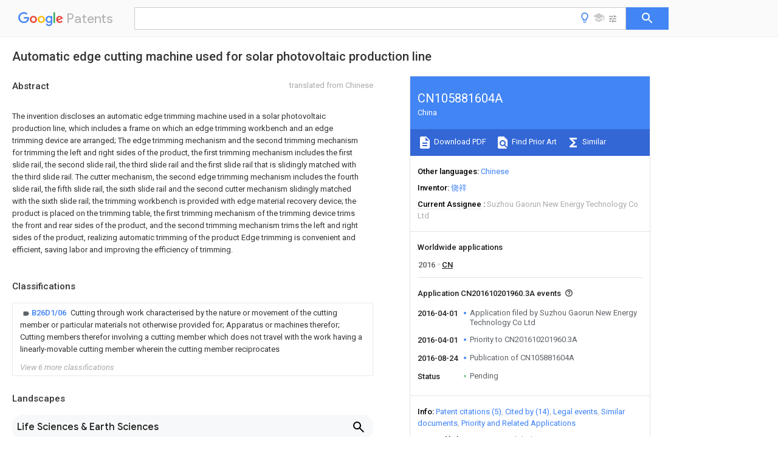

--- FILE ---
content_type: text/html
request_url: https://patents.google.com/patent/CN105881604A/en
body_size: 22578
content:
<!DOCTYPE html>
<html lang="en">
  <head>
    <title>CN105881604A - Automatic edge cutting machine used for solar photovoltaic production line 
        - Google Patents</title>

    <meta name="viewport" content="width=device-width, initial-scale=1">
    <meta charset="UTF-8">
    <meta name="referrer" content="origin-when-crossorigin">
    <link rel="canonical" href="https://patents.google.com/patent/CN105881604A/en">
    <meta name="description" content="
    
       The invention discloses an automatic edge trimming machine used in a solar photovoltaic production line, which includes a frame on which an edge trimming workbench and an edge trimming device are arranged; The edge trimming mechanism and the second trimming mechanism for trimming the left and right sides of the product, the first trimming mechanism includes the first slide rail, the second slide rail, the third slide rail and the first slide rail that is slidingly matched with the third slide rail. The cutter mechanism, the second edge trimming mechanism includes the fourth slide rail, the fifth slide rail, the sixth slide rail and the second cutter mechanism slidingly matched with the sixth slide rail; the trimming workbench is provided with edge material recovery device; the product is placed on the trimming table, the first trimming mechanism of the trimming device trims the front and rear sides of the product, and the second trimming mechanism trims the left and right sides of the product, realizing automatic trimming of the product Edge trimming is convenient and efficient, saving labor and improving the efficiency of trimming.  
       
    
   
   ">
    <meta name="DC.type" content="patent">
    <meta name="DC.title" content="Automatic edge cutting machine used for solar photovoltaic production line 
       ">
    <meta name="DC.date" content="2016-04-01" scheme="dateSubmitted">
    <meta name="DC.description" content="
    
       The invention discloses an automatic edge trimming machine used in a solar photovoltaic production line, which includes a frame on which an edge trimming workbench and an edge trimming device are arranged; The edge trimming mechanism and the second trimming mechanism for trimming the left and right sides of the product, the first trimming mechanism includes the first slide rail, the second slide rail, the third slide rail and the first slide rail that is slidingly matched with the third slide rail. The cutter mechanism, the second edge trimming mechanism includes the fourth slide rail, the fifth slide rail, the sixth slide rail and the second cutter mechanism slidingly matched with the sixth slide rail; the trimming workbench is provided with edge material recovery device; the product is placed on the trimming table, the first trimming mechanism of the trimming device trims the front and rear sides of the product, and the second trimming mechanism trims the left and right sides of the product, realizing automatic trimming of the product Edge trimming is convenient and efficient, saving labor and improving the efficiency of trimming.  
       
    
   
   ">
    <meta name="citation_patent_application_number" content="CN:201610201960.3A">
    <meta name="citation_pdf_url" content="https://patentimages.storage.googleapis.com/82/71/b5/5d0ec0f799d02e/CN105881604A.pdf">
    <meta name="citation_patent_publication_number" content="CN:105881604:A">
    <meta name="DC.date" content="2016-08-24">
    <meta name="DC.contributor" content="饶祥" scheme="inventor">
    <meta name="DC.contributor" content="Suzhou Gaorun New Energy Technology Co Ltd" scheme="assignee">
    <meta name="DC.relation" content="DE:202008008794:U1" scheme="references">
    <meta name="DC.relation" content="CN:103787088:A" scheme="references">
    <meta name="DC.relation" content="CN:103753611:A" scheme="references">
    <meta name="DC.relation" content="CN:204230275:U" scheme="references">
    <meta name="DC.relation" content="CN:204772704:U" scheme="references">
    <link rel="stylesheet" href="https://fonts.googleapis.com/css?family=Roboto:400,400italic,500,500italic,700">
    <link rel="stylesheet" href="https://fonts.googleapis.com/css?family=Product+Sans">
    <link rel="stylesheet" href="https://fonts.googleapis.com/css2?family=Google+Sans:wght@400;500;700">

    <style>
      
      #gb { top: 15px; left: auto; right: 0; width: auto; min-width: 135px !important; }   
      body { transition: none; }
    </style>
    <script></script>

    <script>
      window.version = 'patent-search.search_20250707_RC00';

      function sendFeedback() {
        userfeedback.api.startFeedback({
          'productId': '713680',
          'bucket': 'patent-search-web',
          'productVersion': window.version,
        });
      }

      window.experiments = {};
      window.experiments.patentCountries = "ae,ag,al,am,ao,ap,ar,at,au,aw,az,ba,bb,bd,be,bf,bg,bh,bj,bn,bo,br,bw,bx,by,bz,ca,cf,cg,ch,ci,cl,cm,cn,co,cr,cs,cu,cy,cz,dd,de,dj,dk,dm,do,dz,ea,ec,ee,eg,em,ep,es,fi,fr,ga,gb,gc,gd,ge,gh,gm,gn,gq,gr,gt,gw,hk,hn,hr,hu,ib,id,ie,il,in,ir,is,it,jo,jp,ke,kg,kh,km,kn,kp,kr,kw,kz,la,lc,li,lk,lr,ls,lt,lu,lv,ly,ma,mc,md,me,mg,mk,ml,mn,mo,mr,mt,mw,mx,my,mz,na,ne,ng,ni,nl,no,nz,oa,om,pa,pe,pg,ph,pl,pt,py,qa,ro,rs,ru,rw,sa,sc,sd,se,sg,si,sk,sl,sm,sn,st,su,sv,sy,sz,td,tg,th,tj,tm,tn,tr,tt,tw,tz,ua,ug,us,uy,uz,vc,ve,vn,wo,yu,za,zm,zw";
      
      
      window.experiments.keywordWizard = true;
      
      
      
      window.experiments.definitions = true;
      window.experiments.plogs = true;

      window.Polymer = {
        dom: 'shady',
        lazyRegister: true,
      };
    </script>

    <script src="//www.gstatic.com/patent-search/frontend/patent-search.search_20250707_RC00/scs/compiled_dir/webcomponentsjs/webcomponents-lite.min.js"></script>
    <link rel="import" href="//www.gstatic.com/patent-search/frontend/patent-search.search_20250707_RC00/scs/compiled_dir/search-app-vulcanized.html">
  </head>
  <body unresolved>
    
    
    <script></script>
    <script src="//www.gstatic.com/patent-search/frontend/patent-search.search_20250707_RC00/scs/compiled_dir/search-app-vulcanized.js"></script>
    <search-app>
      
      

      <article class="result" itemscope itemtype="http://schema.org/ScholarlyArticle">
  <h1 itemprop="pageTitle">CN105881604A - Automatic edge cutting machine used for solar photovoltaic production line 
        - Google Patents</h1>
  <span itemprop="title">Automatic edge cutting machine used for solar photovoltaic production line 
       </span>

  <meta itemprop="type" content="patent">
  <a href="https://patentimages.storage.googleapis.com/82/71/b5/5d0ec0f799d02e/CN105881604A.pdf" itemprop="pdfLink">Download PDF</a>
  <h2>Info</h2>

  <dl>
    <dt>Publication number</dt>
    <dd itemprop="publicationNumber">CN105881604A</dd>
    <meta itemprop="numberWithoutCodes" content="105881604">
    <meta itemprop="kindCode" content="A">
    <meta itemprop="publicationDescription" content="Unexaminded application">
    <span>CN105881604A</span>
    <span>CN201610201960.3A</span>
    <span>CN201610201960A</span>
    <span>CN105881604A</span>
    <span>CN 105881604 A</span>
    <span>CN105881604 A</span>
    <span>CN 105881604A</span>
    <span>  </span>
    <span> </span>
    <span> </span>
    <span>CN 201610201960 A</span>
    <span>CN201610201960 A</span>
    <span>CN 201610201960A</span>
    <span>CN 105881604 A</span>
    <span>CN105881604 A</span>
    <span>CN 105881604A</span>

    <dt>Authority</dt>
    <dd itemprop="countryCode">CN</dd>
    <dd itemprop="countryName">China</dd>

    <dt>Prior art keywords</dt>
    <dd itemprop="priorArtKeywords" repeat>slide rail</dd>
    <dd itemprop="priorArtKeywords" repeat>trimming</dd>
    <dd itemprop="priorArtKeywords" repeat>product</dd>
    <dd itemprop="priorArtKeywords" repeat>chamfered edge</dd>
    <dd itemprop="priorArtKeywords" repeat>production line</dd>

    <dt>Prior art date</dt>
    <dd><time itemprop="priorArtDate" datetime="2016-04-01">2016-04-01</time></dd>

    <dt>Legal status (The legal status is an assumption and is not a legal conclusion. Google has not performed a legal analysis and makes no representation as to the accuracy of the status listed.)</dt>
    <dd itemprop="legalStatusIfi" itemscope>
      <span itemprop="status">Pending</span>
    </dd>
  </dl>

  <dt>Application number</dt>
  <dd itemprop="applicationNumber">CN201610201960.3A</dd>

  <dt>Other languages</dt>
  <dd itemprop="otherLanguages" itemscope repeat>
    <a href="/patent/CN105881604A/zh">
      <span itemprop="name">Chinese</span> (<span itemprop="code">zh</span>)
    </a>
  </dd>

  

  <dt>Inventor</dt>
  <dd itemprop="inventor" repeat>饶祥</dd>

  <dt>Current Assignee (The listed assignees may be inaccurate. Google has not performed a legal analysis and makes no representation or warranty as to the accuracy of the list.)</dt>
  <dd itemprop="assigneeCurrent" repeat>
    Suzhou Gaorun New Energy Technology Co Ltd
  </dd>

  <dt>Original Assignee</dt>
  <dd itemprop="assigneeOriginal" repeat>Suzhou Gaorun New Energy Technology Co Ltd</dd>

  <dt>Priority date (The priority date is an assumption and is not a legal conclusion. Google has not performed a legal analysis and makes no representation as to the accuracy of the date listed.)</dt>
  <dd><time itemprop="priorityDate" datetime="2016-04-01">2016-04-01</time></dd>

  <dt>Filing date</dt>
  <dd><time itemprop="filingDate" datetime="2016-04-01">2016-04-01</time></dd>

  <dt>Publication date</dt>
  <dd><time itemprop="publicationDate" datetime="2016-08-24">2016-08-24</time></dd>

  
  <dd itemprop="events" itemscope repeat>
    <time itemprop="date" datetime="2016-04-01">2016-04-01</time>
    <span itemprop="title">Application filed by Suzhou Gaorun New Energy Technology Co Ltd</span>
    <span itemprop="type">filed</span>
    <span itemprop="critical" content="true" bool>Critical</span>
    
    
    
    <span itemprop="assigneeSearch">Suzhou Gaorun New Energy Technology Co Ltd</span>
  </dd>
  <dd itemprop="events" itemscope repeat>
    <time itemprop="date" datetime="2016-04-01">2016-04-01</time>
    <span itemprop="title">Priority to CN201610201960.3A</span>
    <span itemprop="type">priority</span>
    <span itemprop="critical" content="true" bool>Critical</span>
    
    
    <span itemprop="documentId">patent/CN105881604A/en</span>
    
  </dd>
  <dd itemprop="events" itemscope repeat>
    <time itemprop="date" datetime="2016-08-24">2016-08-24</time>
    <span itemprop="title">Publication of CN105881604A</span>
    <span itemprop="type">publication</span>
    <span itemprop="critical" content="true" bool>Critical</span>
    
    
    <span itemprop="documentId">patent/CN105881604A/en</span>
    
  </dd>
  <dd itemprop="events" itemscope repeat>
    <time itemprop="date">Status</time>
    <span itemprop="title">Pending</span>
    <span itemprop="type">legal-status</span>
    <span itemprop="critical" content="true" bool>Critical</span>
    <span itemprop="current" content="true" bool>Current</span>
    
    
    
  </dd>

  <h2>Links</h2>
  <ul>
    

    <li itemprop="links" itemscope repeat>
        <meta itemprop="id" content="espacenetLink">
        <a href="https://worldwide.espacenet.com/publicationDetails/biblio?CC=CN&amp;NR=105881604A&amp;KC=A&amp;FT=D" itemprop="url" target="_blank"><span itemprop="text">Espacenet</span></a>
      </li>
      

    

    <li itemprop="links" itemscope repeat>
      <meta itemprop="id" content="globalDossierLink">
      <a href="https://globaldossier.uspto.gov/result/application/CN/201610201960/1" itemprop="url" target="_blank"><span itemprop="text">Global Dossier</span></a>
    </li>

    

      

      

      
      <li itemprop="links" itemscope repeat>
        <meta itemprop="id" content="stackexchangeLink">
        <a href="https://patents.stackexchange.com/questions/tagged/CN105881604A" itemprop="url"><span itemprop="text">Discuss</span></a>
      </li>
  </ul>

  <ul itemprop="concept" itemscope>
    <li itemprop="match" itemscope repeat>
      <span itemprop="id">238000004519</span>
      <span itemprop="name">manufacturing process</span>
      <span itemprop="domain">Methods</span>
      <span itemprop="svg_large"></span>
      <span itemprop="svg_small"></span>
      <span itemprop="smiles"></span>
      <span itemprop="inchi_key"></span>
      <span itemprop="similarity">0.000</span>
      <span itemprop="sections" repeat>title</span>
      <span itemprop="sections" repeat>claims</span>
      <span itemprop="sections" repeat>abstract</span>
      <span itemprop="sections" repeat>description</span>
      <span itemprop="count">35</span>
    </li>
    <li itemprop="match" itemscope repeat>
      <span itemprop="id">230000007246</span>
      <span itemprop="name">mechanism</span>
      <span itemprop="domain">Effects</span>
      <span itemprop="svg_large"></span>
      <span itemprop="svg_small"></span>
      <span itemprop="smiles"></span>
      <span itemprop="inchi_key"></span>
      <span itemprop="similarity">0.000</span>
      <span itemprop="sections" repeat>claims</span>
      <span itemprop="sections" repeat>abstract</span>
      <span itemprop="sections" repeat>description</span>
      <span itemprop="count">98</span>
    </li>
    <li itemprop="match" itemscope repeat>
      <span itemprop="id">238000009966</span>
      <span itemprop="name">trimming</span>
      <span itemprop="domain">Methods</span>
      <span itemprop="svg_large"></span>
      <span itemprop="svg_small"></span>
      <span itemprop="smiles"></span>
      <span itemprop="inchi_key"></span>
      <span itemprop="similarity">0.000</span>
      <span itemprop="sections" repeat>claims</span>
      <span itemprop="sections" repeat>abstract</span>
      <span itemprop="sections" repeat>description</span>
      <span itemprop="count">39</span>
    </li>
    <li itemprop="match" itemscope repeat>
      <span itemprop="id">239000000463</span>
      <span itemprop="name">material</span>
      <span itemprop="domain">Substances</span>
      <span itemprop="svg_large"></span>
      <span itemprop="svg_small"></span>
      <span itemprop="smiles"></span>
      <span itemprop="inchi_key"></span>
      <span itemprop="similarity">0.000</span>
      <span itemprop="sections" repeat>claims</span>
      <span itemprop="sections" repeat>abstract</span>
      <span itemprop="sections" repeat>description</span>
      <span itemprop="count">11</span>
    </li>
    <li itemprop="match" itemscope repeat>
      <span itemprop="id">238000011084</span>
      <span itemprop="name">recovery</span>
      <span itemprop="domain">Methods</span>
      <span itemprop="svg_large"></span>
      <span itemprop="svg_small"></span>
      <span itemprop="smiles"></span>
      <span itemprop="inchi_key"></span>
      <span itemprop="similarity">0.000</span>
      <span itemprop="sections" repeat>claims</span>
      <span itemprop="sections" repeat>abstract</span>
      <span itemprop="count">3</span>
    </li>
    <li itemprop="match" itemscope repeat>
      <span itemprop="id">238000004064</span>
      <span itemprop="name">recycling</span>
      <span itemprop="domain">Methods</span>
      <span itemprop="svg_large"></span>
      <span itemprop="svg_small"></span>
      <span itemprop="smiles"></span>
      <span itemprop="inchi_key"></span>
      <span itemprop="similarity">0.000</span>
      <span itemprop="sections" repeat>claims</span>
      <span itemprop="sections" repeat>description</span>
      <span itemprop="count">8</span>
    </li>
    <li itemprop="match" itemscope repeat>
      <span itemprop="id">239000000047</span>
      <span itemprop="name">product</span>
      <span itemprop="domain">Substances</span>
      <span itemprop="svg_large"></span>
      <span itemprop="svg_small"></span>
      <span itemprop="smiles"></span>
      <span itemprop="inchi_key"></span>
      <span itemprop="similarity">0.000</span>
      <span itemprop="sections" repeat>description</span>
      <span itemprop="count">79</span>
    </li>
    <li itemprop="match" itemscope repeat>
      <span itemprop="id">230000005540</span>
      <span itemprop="name">biological transmission</span>
      <span itemprop="domain">Effects</span>
      <span itemprop="svg_large"></span>
      <span itemprop="svg_small"></span>
      <span itemprop="smiles"></span>
      <span itemprop="inchi_key"></span>
      <span itemprop="similarity">0.000</span>
      <span itemprop="sections" repeat>description</span>
      <span itemprop="count">39</span>
    </li>
    <li itemprop="match" itemscope repeat>
      <span itemprop="id">230000009471</span>
      <span itemprop="name">action</span>
      <span itemprop="domain">Effects</span>
      <span itemprop="svg_large"></span>
      <span itemprop="svg_small"></span>
      <span itemprop="smiles"></span>
      <span itemprop="inchi_key"></span>
      <span itemprop="similarity">0.000</span>
      <span itemprop="sections" repeat>description</span>
      <span itemprop="count">6</span>
    </li>
    <li itemprop="match" itemscope repeat>
      <span itemprop="id">239000006227</span>
      <span itemprop="name">byproduct</span>
      <span itemprop="domain">Substances</span>
      <span itemprop="svg_large"></span>
      <span itemprop="svg_small"></span>
      <span itemprop="smiles"></span>
      <span itemprop="inchi_key"></span>
      <span itemprop="similarity">0.000</span>
      <span itemprop="sections" repeat>description</span>
      <span itemprop="count">5</span>
    </li>
    <li itemprop="match" itemscope repeat>
      <span itemprop="id">238000010521</span>
      <span itemprop="name">absorption reaction</span>
      <span itemprop="domain">Methods</span>
      <span itemprop="svg_large"></span>
      <span itemprop="svg_small"></span>
      <span itemprop="smiles"></span>
      <span itemprop="inchi_key"></span>
      <span itemprop="similarity">0.000</span>
      <span itemprop="sections" repeat>description</span>
      <span itemprop="count">3</span>
    </li>
    <li itemprop="match" itemscope repeat>
      <span itemprop="id">238000010586</span>
      <span itemprop="name">diagram</span>
      <span itemprop="domain">Methods</span>
      <span itemprop="svg_large"></span>
      <span itemprop="svg_small"></span>
      <span itemprop="smiles"></span>
      <span itemprop="inchi_key"></span>
      <span itemprop="similarity">0.000</span>
      <span itemprop="sections" repeat>description</span>
      <span itemprop="count">3</span>
    </li>
    <li itemprop="match" itemscope repeat>
      <span itemprop="id">230000000694</span>
      <span itemprop="name">effects</span>
      <span itemprop="domain">Effects</span>
      <span itemprop="svg_large"></span>
      <span itemprop="svg_small"></span>
      <span itemprop="smiles"></span>
      <span itemprop="inchi_key"></span>
      <span itemprop="similarity">0.000</span>
      <span itemprop="sections" repeat>description</span>
      <span itemprop="count">3</span>
    </li>
    <li itemprop="match" itemscope repeat>
      <span itemprop="id">230000009286</span>
      <span itemprop="name">beneficial effect</span>
      <span itemprop="domain">Effects</span>
      <span itemprop="svg_large"></span>
      <span itemprop="svg_small"></span>
      <span itemprop="smiles"></span>
      <span itemprop="inchi_key"></span>
      <span itemprop="similarity">0.000</span>
      <span itemprop="sections" repeat>description</span>
      <span itemprop="count">2</span>
    </li>
    <li itemprop="match" itemscope repeat>
      <span itemprop="id">230000033228</span>
      <span itemprop="name">biological regulation</span>
      <span itemprop="domain">Effects</span>
      <span itemprop="svg_large"></span>
      <span itemprop="svg_small"></span>
      <span itemprop="smiles"></span>
      <span itemprop="inchi_key"></span>
      <span itemprop="similarity">0.000</span>
      <span itemprop="sections" repeat>description</span>
      <span itemprop="count">2</span>
    </li>
    <li itemprop="match" itemscope repeat>
      <span itemprop="id">238000002407</span>
      <span itemprop="name">reforming</span>
      <span itemprop="domain">Methods</span>
      <span itemprop="svg_large"></span>
      <span itemprop="svg_small"></span>
      <span itemprop="smiles"></span>
      <span itemprop="inchi_key"></span>
      <span itemprop="similarity">0.000</span>
      <span itemprop="sections" repeat>description</span>
      <span itemprop="count">2</span>
    </li>
    <li itemprop="match" itemscope repeat>
      <span itemprop="id">230000000630</span>
      <span itemprop="name">rising effect</span>
      <span itemprop="domain">Effects</span>
      <span itemprop="svg_large"></span>
      <span itemprop="svg_small"></span>
      <span itemprop="smiles"></span>
      <span itemprop="inchi_key"></span>
      <span itemprop="similarity">0.000</span>
      <span itemprop="sections" repeat>description</span>
      <span itemprop="count">2</span>
    </li>
    <li itemprop="match" itemscope repeat>
      <span itemprop="id">230000007423</span>
      <span itemprop="name">decrease</span>
      <span itemprop="domain">Effects</span>
      <span itemprop="svg_large"></span>
      <span itemprop="svg_small"></span>
      <span itemprop="smiles"></span>
      <span itemprop="inchi_key"></span>
      <span itemprop="similarity">0.000</span>
      <span itemprop="sections" repeat>description</span>
      <span itemprop="count">1</span>
    </li>
    <li itemprop="match" itemscope repeat>
      <span itemprop="id">238000001514</span>
      <span itemprop="name">detection method</span>
      <span itemprop="domain">Methods</span>
      <span itemprop="svg_large"></span>
      <span itemprop="svg_small"></span>
      <span itemprop="smiles"></span>
      <span itemprop="inchi_key"></span>
      <span itemprop="similarity">0.000</span>
      <span itemprop="sections" repeat>description</span>
      <span itemprop="count">1</span>
    </li>
    <li itemprop="match" itemscope repeat>
      <span itemprop="id">230000006872</span>
      <span itemprop="name">improvement</span>
      <span itemprop="domain">Effects</span>
      <span itemprop="svg_large"></span>
      <span itemprop="svg_small"></span>
      <span itemprop="smiles"></span>
      <span itemprop="inchi_key"></span>
      <span itemprop="similarity">0.000</span>
      <span itemprop="sections" repeat>description</span>
      <span itemprop="count">1</span>
    </li>
    <li itemprop="match" itemscope repeat>
      <span itemprop="id">230000004048</span>
      <span itemprop="name">modification</span>
      <span itemprop="domain">Effects</span>
      <span itemprop="svg_large"></span>
      <span itemprop="svg_small"></span>
      <span itemprop="smiles"></span>
      <span itemprop="inchi_key"></span>
      <span itemprop="similarity">0.000</span>
      <span itemprop="sections" repeat>description</span>
      <span itemprop="count">1</span>
    </li>
    <li itemprop="match" itemscope repeat>
      <span itemprop="id">238000012986</span>
      <span itemprop="name">modification</span>
      <span itemprop="domain">Methods</span>
      <span itemprop="svg_large"></span>
      <span itemprop="svg_small"></span>
      <span itemprop="smiles"></span>
      <span itemprop="inchi_key"></span>
      <span itemprop="similarity">0.000</span>
      <span itemprop="sections" repeat>description</span>
      <span itemprop="count">1</span>
    </li>
    <li itemprop="match" itemscope repeat>
      <span itemprop="id">238000006467</span>
      <span itemprop="name">substitution reaction</span>
      <span itemprop="domain">Methods</span>
      <span itemprop="svg_large"></span>
      <span itemprop="svg_small"></span>
      <span itemprop="smiles"></span>
      <span itemprop="inchi_key"></span>
      <span itemprop="similarity">0.000</span>
      <span itemprop="sections" repeat>description</span>
      <span itemprop="count">1</span>
    </li>
    <li itemprop="match" itemscope repeat>
      <span itemprop="id">230000032258</span>
      <span itemprop="name">transport</span>
      <span itemprop="domain">Effects</span>
      <span itemprop="svg_large"></span>
      <span itemprop="svg_small"></span>
      <span itemprop="smiles"></span>
      <span itemprop="inchi_key"></span>
      <span itemprop="similarity">0.000</span>
      <span itemprop="sections" repeat>description</span>
      <span itemprop="count">1</span>
    </li>
    <li itemprop="match" itemscope repeat>
      <span itemprop="id">239000002699</span>
      <span itemprop="name">waste material</span>
      <span itemprop="domain">Substances</span>
      <span itemprop="svg_large"></span>
      <span itemprop="svg_small"></span>
      <span itemprop="smiles"></span>
      <span itemprop="inchi_key"></span>
      <span itemprop="similarity">0.000</span>
      <span itemprop="sections" repeat>description</span>
      <span itemprop="count">1</span>
    </li>
  </ul>

  

  <section>
    <h2>Classifications</h2>
    <ul>
      <li>
        <ul itemprop="classifications" itemscope repeat>
          <li itemprop="classifications" itemscope repeat>
            <span itemprop="Code">B</span>&mdash;<span itemprop="Description">PERFORMING OPERATIONS; TRANSPORTING</span>
            <meta itemprop="IsCPC" content="true">
          </li>
          <li itemprop="classifications" itemscope repeat>
            <span itemprop="Code">B26</span>&mdash;<span itemprop="Description">HAND CUTTING TOOLS; CUTTING; SEVERING</span>
            <meta itemprop="IsCPC" content="true">
          </li>
          <li itemprop="classifications" itemscope repeat>
            <span itemprop="Code">B26D</span>&mdash;<span itemprop="Description">CUTTING; DETAILS COMMON TO MACHINES FOR PERFORATING, PUNCHING, CUTTING-OUT, STAMPING-OUT OR SEVERING</span>
            <meta itemprop="IsCPC" content="true">
          </li>
          <li itemprop="classifications" itemscope repeat>
            <span itemprop="Code">B26D1/00</span>&mdash;<span itemprop="Description">Cutting through work characterised by the nature or movement of the cutting member or particular materials not otherwise provided for; Apparatus or machines therefor; Cutting members therefor</span>
            <meta itemprop="IsCPC" content="true">
          </li>
          <li itemprop="classifications" itemscope repeat>
            <span itemprop="Code">B26D1/01</span>&mdash;<span itemprop="Description">Cutting through work characterised by the nature or movement of the cutting member or particular materials not otherwise provided for; Apparatus or machines therefor; Cutting members therefor involving a cutting member which does not travel with the work</span>
            <meta itemprop="IsCPC" content="true">
          </li>
          <li itemprop="classifications" itemscope repeat>
            <span itemprop="Code">B26D1/04</span>&mdash;<span itemprop="Description">Cutting through work characterised by the nature or movement of the cutting member or particular materials not otherwise provided for; Apparatus or machines therefor; Cutting members therefor involving a cutting member which does not travel with the work having a linearly-movable cutting member</span>
            <meta itemprop="IsCPC" content="true">
          </li>
          <li itemprop="classifications" itemscope repeat>
            <span itemprop="Code">B26D1/06</span>&mdash;<span itemprop="Description">Cutting through work characterised by the nature or movement of the cutting member or particular materials not otherwise provided for; Apparatus or machines therefor; Cutting members therefor involving a cutting member which does not travel with the work having a linearly-movable cutting member wherein the cutting member reciprocates</span>
            <meta itemprop="Leaf" content="true"><meta itemprop="FirstCode" content="true"><meta itemprop="IsCPC" content="true">
          </li>
        </ul>
      </li>
      <li>
        <ul itemprop="classifications" itemscope repeat>
          <li itemprop="classifications" itemscope repeat>
            <span itemprop="Code">B</span>&mdash;<span itemprop="Description">PERFORMING OPERATIONS; TRANSPORTING</span>
            <meta itemprop="IsCPC" content="true">
          </li>
          <li itemprop="classifications" itemscope repeat>
            <span itemprop="Code">B26</span>&mdash;<span itemprop="Description">HAND CUTTING TOOLS; CUTTING; SEVERING</span>
            <meta itemprop="IsCPC" content="true">
          </li>
          <li itemprop="classifications" itemscope repeat>
            <span itemprop="Code">B26D</span>&mdash;<span itemprop="Description">CUTTING; DETAILS COMMON TO MACHINES FOR PERFORATING, PUNCHING, CUTTING-OUT, STAMPING-OUT OR SEVERING</span>
            <meta itemprop="IsCPC" content="true">
          </li>
          <li itemprop="classifications" itemscope repeat>
            <span itemprop="Code">B26D7/00</span>&mdash;<span itemprop="Description">Details of apparatus for cutting, cutting-out, stamping-out, punching, perforating, or severing by means other than cutting</span>
            <meta itemprop="IsCPC" content="true">
          </li>
          <li itemprop="classifications" itemscope repeat>
            <span itemprop="Code">B26D7/01</span>&mdash;<span itemprop="Description">Means for holding or positioning work</span>
            <meta itemprop="IsCPC" content="true">
          </li>
          <li itemprop="classifications" itemscope repeat>
            <span itemprop="Code">B26D7/018</span>&mdash;<span itemprop="Description">Holding the work by suction</span>
            <meta itemprop="Leaf" content="true"><meta itemprop="IsCPC" content="true">
          </li>
        </ul>
      </li>
      <li>
        <ul itemprop="classifications" itemscope repeat>
          <li itemprop="classifications" itemscope repeat>
            <span itemprop="Code">B</span>&mdash;<span itemprop="Description">PERFORMING OPERATIONS; TRANSPORTING</span>
            <meta itemprop="IsCPC" content="true">
          </li>
          <li itemprop="classifications" itemscope repeat>
            <span itemprop="Code">B26</span>&mdash;<span itemprop="Description">HAND CUTTING TOOLS; CUTTING; SEVERING</span>
            <meta itemprop="IsCPC" content="true">
          </li>
          <li itemprop="classifications" itemscope repeat>
            <span itemprop="Code">B26D</span>&mdash;<span itemprop="Description">CUTTING; DETAILS COMMON TO MACHINES FOR PERFORATING, PUNCHING, CUTTING-OUT, STAMPING-OUT OR SEVERING</span>
            <meta itemprop="IsCPC" content="true">
          </li>
          <li itemprop="classifications" itemscope repeat>
            <span itemprop="Code">B26D7/00</span>&mdash;<span itemprop="Description">Details of apparatus for cutting, cutting-out, stamping-out, punching, perforating, or severing by means other than cutting</span>
            <meta itemprop="IsCPC" content="true">
          </li>
          <li itemprop="classifications" itemscope repeat>
            <span itemprop="Code">B26D7/06</span>&mdash;<span itemprop="Description">Arrangements for feeding or delivering work of other than sheet, web, or filamentary form</span>
            <meta itemprop="IsCPC" content="true">
          </li>
          <li itemprop="classifications" itemscope repeat>
            <span itemprop="Code">B26D7/0625</span>&mdash;<span itemprop="Description">Arrangements for feeding or delivering work of other than sheet, web, or filamentary form by endless conveyors, e.g. belts</span>
            <meta itemprop="Leaf" content="true"><meta itemprop="IsCPC" content="true">
          </li>
        </ul>
      </li>
      <li>
        <ul itemprop="classifications" itemscope repeat>
          <li itemprop="classifications" itemscope repeat>
            <span itemprop="Code">B</span>&mdash;<span itemprop="Description">PERFORMING OPERATIONS; TRANSPORTING</span>
            <meta itemprop="IsCPC" content="true">
          </li>
          <li itemprop="classifications" itemscope repeat>
            <span itemprop="Code">B26</span>&mdash;<span itemprop="Description">HAND CUTTING TOOLS; CUTTING; SEVERING</span>
            <meta itemprop="IsCPC" content="true">
          </li>
          <li itemprop="classifications" itemscope repeat>
            <span itemprop="Code">B26D</span>&mdash;<span itemprop="Description">CUTTING; DETAILS COMMON TO MACHINES FOR PERFORATING, PUNCHING, CUTTING-OUT, STAMPING-OUT OR SEVERING</span>
            <meta itemprop="IsCPC" content="true">
          </li>
          <li itemprop="classifications" itemscope repeat>
            <span itemprop="Code">B26D7/00</span>&mdash;<span itemprop="Description">Details of apparatus for cutting, cutting-out, stamping-out, punching, perforating, or severing by means other than cutting</span>
            <meta itemprop="IsCPC" content="true">
          </li>
          <li itemprop="classifications" itemscope repeat>
            <span itemprop="Code">B26D7/27</span>&mdash;<span itemprop="Description">Means for performing other operations combined with cutting</span>
            <meta itemprop="IsCPC" content="true">
          </li>
          <li itemprop="classifications" itemscope repeat>
            <span itemprop="Code">B26D7/32</span>&mdash;<span itemprop="Description">Means for performing other operations combined with cutting for conveying or stacking cut product</span>
            <meta itemprop="Leaf" content="true"><meta itemprop="IsCPC" content="true">
          </li>
        </ul>
      </li>
      <li>
        <ul itemprop="classifications" itemscope repeat>
          <li itemprop="classifications" itemscope repeat>
            <span itemprop="Code">H</span>&mdash;<span itemprop="Description">ELECTRICITY</span>
            <meta itemprop="IsCPC" content="true">
          </li>
          <li itemprop="classifications" itemscope repeat>
            <span itemprop="Code">H10</span>&mdash;<span itemprop="Description">SEMICONDUCTOR DEVICES; ELECTRIC SOLID-STATE DEVICES NOT OTHERWISE PROVIDED FOR</span>
            <meta itemprop="IsCPC" content="true">
          </li>
          <li itemprop="classifications" itemscope repeat>
            <span itemprop="Code">H10F</span>&mdash;<span itemprop="Description">INORGANIC SEMICONDUCTOR DEVICES SENSITIVE TO INFRARED RADIATION, LIGHT, ELECTROMAGNETIC RADIATION OF SHORTER WAVELENGTH OR CORPUSCULAR RADIATION</span>
            <meta itemprop="IsCPC" content="true">
          </li>
          <li itemprop="classifications" itemscope repeat>
            <span itemprop="Code">H10F71/00</span>&mdash;<span itemprop="Description">Manufacture or treatment of devices covered by this subclass</span>
            <meta itemprop="IsCPC" content="true">
          </li>
          <li itemprop="classifications" itemscope repeat>
            <span itemprop="Code">H10F71/137</span>&mdash;<span itemprop="Description">Batch treatment of the devices</span>
            <meta itemprop="Leaf" content="true"><meta itemprop="IsCPC" content="true">
          </li>
        </ul>
      </li>
      <li>
        <ul itemprop="classifications" itemscope repeat>
          <li itemprop="classifications" itemscope repeat>
            <span itemprop="Code">Y</span>&mdash;<span itemprop="Description">GENERAL TAGGING OF NEW TECHNOLOGICAL DEVELOPMENTS; GENERAL TAGGING OF CROSS-SECTIONAL TECHNOLOGIES SPANNING OVER SEVERAL SECTIONS OF THE IPC; TECHNICAL SUBJECTS COVERED BY FORMER USPC CROSS-REFERENCE ART COLLECTIONS [XRACs] AND DIGESTS</span>
            <meta itemprop="IsCPC" content="true">
          </li>
          <li itemprop="classifications" itemscope repeat>
            <span itemprop="Code">Y02</span>&mdash;<span itemprop="Description">TECHNOLOGIES OR APPLICATIONS FOR MITIGATION OR ADAPTATION AGAINST CLIMATE CHANGE</span>
            <meta itemprop="IsCPC" content="true">
          </li>
          <li itemprop="classifications" itemscope repeat>
            <span itemprop="Code">Y02E</span>&mdash;<span itemprop="Description">REDUCTION OF GREENHOUSE GAS [GHG] EMISSIONS, RELATED TO ENERGY GENERATION, TRANSMISSION OR DISTRIBUTION</span>
            <meta itemprop="IsCPC" content="true">
          </li>
          <li itemprop="classifications" itemscope repeat>
            <span itemprop="Code">Y02E10/00</span>&mdash;<span itemprop="Description">Energy generation through renewable energy sources</span>
            <meta itemprop="IsCPC" content="true">
          </li>
          <li itemprop="classifications" itemscope repeat>
            <span itemprop="Code">Y02E10/50</span>&mdash;<span itemprop="Description">Photovoltaic [PV] energy</span>
            <meta itemprop="Leaf" content="true"><meta itemprop="Additional" content="true"><meta itemprop="IsCPC" content="true">
          </li>
        </ul>
      </li>
      <li>
        <ul itemprop="classifications" itemscope repeat>
          <li itemprop="classifications" itemscope repeat>
            <span itemprop="Code">Y</span>&mdash;<span itemprop="Description">GENERAL TAGGING OF NEW TECHNOLOGICAL DEVELOPMENTS; GENERAL TAGGING OF CROSS-SECTIONAL TECHNOLOGIES SPANNING OVER SEVERAL SECTIONS OF THE IPC; TECHNICAL SUBJECTS COVERED BY FORMER USPC CROSS-REFERENCE ART COLLECTIONS [XRACs] AND DIGESTS</span>
            <meta itemprop="IsCPC" content="true">
          </li>
          <li itemprop="classifications" itemscope repeat>
            <span itemprop="Code">Y02</span>&mdash;<span itemprop="Description">TECHNOLOGIES OR APPLICATIONS FOR MITIGATION OR ADAPTATION AGAINST CLIMATE CHANGE</span>
            <meta itemprop="IsCPC" content="true">
          </li>
          <li itemprop="classifications" itemscope repeat>
            <span itemprop="Code">Y02P</span>&mdash;<span itemprop="Description">CLIMATE CHANGE MITIGATION TECHNOLOGIES IN THE PRODUCTION OR PROCESSING OF GOODS</span>
            <meta itemprop="IsCPC" content="true">
          </li>
          <li itemprop="classifications" itemscope repeat>
            <span itemprop="Code">Y02P70/00</span>&mdash;<span itemprop="Description">Climate change mitigation technologies in the production process for final industrial or consumer products</span>
            <meta itemprop="IsCPC" content="true">
          </li>
          <li itemprop="classifications" itemscope repeat>
            <span itemprop="Code">Y02P70/50</span>&mdash;<span itemprop="Description">Manufacturing or production processes characterised by the final manufactured product</span>
            <meta itemprop="Leaf" content="true"><meta itemprop="Additional" content="true"><meta itemprop="IsCPC" content="true">
          </li>
        </ul>
      </li>
    </ul>
  </section>

  

  

  

  <section>
    <h2>Landscapes</h2>
    <ul>
      <li itemprop="landscapes" itemscope repeat>
        <span itemprop="name">Life Sciences &amp; Earth Sciences</span>
        (<span itemprop="type">AREA</span>)
      </li>
      <li itemprop="landscapes" itemscope repeat>
        <span itemprop="name">Forests &amp; Forestry</span>
        (<span itemprop="type">AREA</span>)
      </li>
      <li itemprop="landscapes" itemscope repeat>
        <span itemprop="name">Engineering &amp; Computer Science</span>
        (<span itemprop="type">AREA</span>)
      </li>
      <li itemprop="landscapes" itemscope repeat>
        <span itemprop="name">Mechanical Engineering</span>
        (<span itemprop="type">AREA</span>)
      </li>
      <li itemprop="landscapes" itemscope repeat>
        <span itemprop="name">Grinding And Polishing Of Tertiary Curved Surfaces And Surfaces With Complex Shapes</span>
        (<span itemprop="type">AREA</span>)
      </li>
    </ul>
  </section>


  <section itemprop="abstract" itemscope>
    <h2>Abstract</h2>
    <aside>Translated from <span itemprop="translatedLanguage">Chinese</span></aside>
    <div itemprop="content" html><abstract mxw-id="PA339105732" lang="EN" load-source="google">
    <span class="notranslate">
      <span class="google-src-text">
        <p num="0001">本发明公开了一种用于太阳能光伏生产线的自动削边机，包括机架，机架上设置有削边工作台以及削边装置；削边装置包括对产品的前后两边进行削边的第一削边机构以及对产品的左右两边进行削边的第二削边机构，第一削边机构包括第一滑轨、第二滑轨、第三滑轨以及与第三滑轨滑动配合的第一切刀机构，第二削边机构包括第四滑轨、第五滑轨、第六滑轨以及与第六滑轨滑动配合的第二切刀机构；削边工作台的下方设置有边料回收装置；产品放置在削边工作台上，削边装置的第一削边机构对产品的前后两边进行削边，同时第二削边机构对产品的左右两边进行削边，实现了产品的自动化削边，削边方便高效，节省了人工，提高了削边的效率。</p>
        <span class="patent-image-not-available"></span>
      </span>
      <p num="0001">The invention discloses an automatic edge trimming machine used in a solar photovoltaic production line, which includes a frame on which an edge trimming workbench and an edge trimming device are arranged; The edge trimming mechanism and the second trimming mechanism for trimming the left and right sides of the product, the first trimming mechanism includes the first slide rail, the second slide rail, the third slide rail and the first slide rail that is slidingly matched with the third slide rail. The cutter mechanism, the second edge trimming mechanism includes the fourth slide rail, the fifth slide rail, the sixth slide rail and the second cutter mechanism slidingly matched with the sixth slide rail; the trimming workbench is provided with edge material recovery device; the product is placed on the trimming table, the first trimming mechanism of the trimming device trims the front and rear sides of the product, and the second trimming mechanism trims the left and right sides of the product, realizing automatic trimming of the product Edge trimming is convenient and efficient, saving labor and improving the efficiency of trimming. </p>
      <span class="patent-image-not-available"></span>
    </span>
  </abstract>
  </div>
  </section>

  <section itemprop="description" itemscope>
    <h2>Description</h2>
    
    <div itemprop="content" html><div mxw-id="PDES225920138" lang="EN" load-source="patent-office" class="description">
    <invention-title lang="EN" id="en-tilte1">Automatic chipping edger for photovoltaic production line</invention-title>
    <technical-field>
      <div id="p0001" num="0001" class="description-paragraph">Technical field</div>
      <div id="p0002" num="0002" class="description-paragraph">The present invention relates to photovoltaic production field, particularly for the automatic chipping edger of photovoltaic production line.</div>
    </technical-field>
    <background-art>
      <div id="p0003" num="0003" class="description-paragraph">Background technology</div>
      <div id="p0004" num="0004" class="description-paragraph">At photovoltaic production field, need each limit of solar panels is carried out chamfered edge deburring, the work of existing chamfered edge deburring
Sequence remains in the stage of manual hand manipulation, and operating type manually needs workman to have the chamfered edge technology of exquisiteness, workman
Labor intensity is big, loses time, production efficiency Gao Bugao, and the direct hand-held trimming cutter of workman operates, and easily causes work
Hinder thing, while waste of manpower, increase production cost.Along with the development of the production automation, the mode of chamfered edge manually
Work efficiency is low, it is difficult to meet Production requirement.</div>
    </background-art>
    <disclosure>
      <div id="p0005" num="0005" class="description-paragraph">Summary of the invention</div>
      <div id="p0006" num="0006" class="description-paragraph">Present invention solves the technical problem that to there is provided a kind of automatization chamfered edge, chamfered edge efficiency high and accurate for photovoltaic
The automatic chipping edger of production line.</div>
      <div id="p0007" num="0007" class="description-paragraph">The technical solution adopted for the present invention to solve the technical problems is: for the automatic chipping edger of photovoltaic production line, bag
Including rack, frame is provided with chamfered edge workbench and chamfered edge device；Chamfered edge device includes both sides before and after product are carried out chamfered edge
The first chamfered edge mechanism and the right and left of product is carried out the second chamfered edge mechanism of chamfered edge, the first chamfered edge mechanism includes that first is sliding
The second slide rail that rail and the first slide rail are slidably matched and the 3rd slide rail that the second slide rail is slidably matched and slide with the 3rd slide rail
The first cutter mechanism coordinated, the second chamfered edge mechanism includes the 5th slide rail that the 4th slide rail and the 4th slide rail be slidably matched and the
The 6th slide rail that five slide rails are slidably matched and the second cutter mechanism being slidably matched with the 6th slide rail；The lower section of chamfered edge workbench sets
It is equipped with leftover material recycling device.</div>
      <div id="p0008" num="0008" class="description-paragraph">Product is placed on chamfered edge workbench, and the first chamfered edge mechanism of chamfered edge device carries out chamfered edge to both sides before and after product, simultaneously
Second chamfered edge mechanism carries out chamfered edge to the right and left of product, it is achieved that automatization&#39;s chamfered edge of product, chamfered edge convenience and high-efficiency, saves
Artificial, improve the efficiency of chamfered edge.</div>
      <div id="p0009" num="0009" class="description-paragraph">Further: in frame, be additionally provided with the lift cylinder driving chamfered edge worktable lifting.</div>
      <div id="p0010" num="0010" class="description-paragraph">Further: also include feed mechanism, feed mechanism includes the feeding transmission for product is delivered to chamfered edge workbench
Band mechanism, feeding transmission belt mechanism includes feed frame, the feeding transmission belt that is arranged on feed frame and drive feeding transmission
The feeding motor of band；Being additionally provided with on feed frame for by the product jacking cylinder of product jacking, the second slide rail is provided with product
Before and after product, position carries out the first push pedal unit reformed, and the 5th slide rail is provided with second that the right position to product is reformed
Push pedal unit.</div>
      <div id="p0011" num="0011" class="description-paragraph">Further: also include the first transmission belt mechanism for product being delivered to feeding transmission belt mechanism and be used for producing
Second transmission belt mechanism of product output, described feed frame is provided with the feeding sensor for sensing product.</div>
      <div id="p0012" num="0012" class="description-paragraph">Further: described chamfered edge workbench includes base plate, is arranged on base plate upper table slide rail, is arranged on workbench slide rail
				
On sucker unit and drive the sucker that moves of sucker unit to drive cylinder.</div>
      <div id="p0013" num="0013" class="description-paragraph">Further: the quantity of described workbench slide rail is 2, the quantity of sucker unit is 2, and sucker drives cylinder
Quantity is 2；Workbench slide rail is provided with for the stop pin that sucker unit is fixing.</div>
      <div id="p0014" num="0014" class="description-paragraph">Further: described first cutter mechanism includes the first cutting knife, the first cylinder driving the first cutting knife to retreat, second cuts
The second cylinder that cutter and driving the second cutting knife are retreated；Described second cutter mechanism includes the 3rd cutting knife, drives the 3rd cutting knife to retreat
The 3rd cylinder, the 4th cutting knife and drive the 4th cutting knife retreat the 4th cylinder.</div>
      <div id="p0015" num="0015" class="description-paragraph">Further: the two ends of described second slide rail are separately provided for controlling the photoswitch of the stroke of the 3rd slide rail,
The middle part of two slide rails is provided with the first sensor for detecting the starting point of the 3rd slide rail；The two ends of the 5th slide rail set respectively
Being equipped with the photoswitch of stroke for controlling the 6th slide rail, the middle part of the 5th slide rail is provided with and clicks on for playing the 6th slide rail
Second sensor of row detection.</div>
      <div id="p0016" num="0016" class="description-paragraph">Further: the quantity of described first chamfered edge mechanism is 2, and the quantity of the second chamfered edge mechanism is 2.</div>
      <div id="p0017" num="0017" class="description-paragraph">Further: described leftover material recycling device includes chute and is arranged on the accumulator tank of outfan of chute.</div>
      <div id="p0018" num="0018" class="description-paragraph">The invention has the beneficial effects as follows: Transmission is carried out feeding to feeding transmission belt mechanism by the first transmission belt mechanism, works as product
When arriving the top of chamfered edge workbench, product jacking cylinder is by product jacking, the first push pedal unit and the second push pedal unit simultaneously
Product is reformed by action, and after product is reformed, lift cylinder drives chamfered edge workbench to rise, and product absorption is fixed by sucking disc mechanism,
Then chamfered edge device carries out chamfered edge to product, concrete, and two the first chamfered edge mechanisms carry out chamfered edge operation to both sides before and after product,
Two the second chamfered edge mechanisms carry out chamfered edge operation to the right and left of product simultaneously, improve the speed of chamfered edge, improve production effect
Rate, the rim charge of chamfered edge falls in the leftover material recycling device below chamfered edge workbench；After chamfered edge completes, lift cylinder drives chamfered edge work
Station declines, and product falls in feeding transmission belt again, the transmission of feeding transmission belt carry out blanking to the second transmission belt mechanism.The present invention
The automatic chipping edger for photovoltaic production line achieve automatization&#39;s chamfered edge of product, chamfered edge accurately and reliably, improves product
The yields of product, saves artificial, improves production efficiency.</div>
    </disclosure>
    <description-of-drawings>
      <div id="p0019" num="0019" class="description-paragraph">Accompanying drawing explanation</div>
      <div id="p0020" num="0020" class="description-paragraph">Fig. 1 is the automatic chipping edger schematic diagram for photovoltaic production line；</div>
      <div id="p0021" num="0021" class="description-paragraph">Fig. 2 is the automatic chipping edger structural representation for photovoltaic production line；</div>
      <div id="p0022" num="0022" class="description-paragraph">Fig. 3 is the automatic chamfered edge owner&#39;s view schematic diagram for photovoltaic production line；</div>
      <div id="p0023" num="0023" class="description-paragraph">Fig. 4 is the automatic chipping edger top view schematic diagram for photovoltaic production line；</div>
      <div id="p0024" num="0024" class="description-paragraph">Figure is labeled as: frame 1, chamfered edge workbench 2, lift cylinder 21, workbench slide rail 22, sucker unit 23, chamfered edge
Device 3, the first chamfered edge mechanism 31, the second slide rail 312, the 3rd slide rail 313, the first cutter mechanism 314, the first push pedal unit
315, the first cutting knife 316, the first cylinder 317, the second cutting knife 318, the second cylinder 319, the second chamfered edge mechanism 32, the 4th
Slide rail 321, the 5th slide rail 322, the 6th slide rail 323, the second cutter mechanism 324, the second push pedal unit 325, the 3rd cutting knife
326, the 3rd cylinder 327, the 4th cutting knife 328, the 4th cylinder 329, leftover material recycling device 4, chute 41, accumulator tank 42,
				
Feed mechanism 5, feeding transmission belt mechanism 51, feeding transmission belt 53, product jacking cylinder 54, the first transmission belt mechanism 55,
Second transmission belt mechanism 56.</div>
    </description-of-drawings>
    <mode-for-invention>
      <div id="p0025" num="0025" class="description-paragraph">Detailed description of the invention</div>
      <div id="p0026" num="0026" class="description-paragraph">With detailed description of the invention, the present invention is illustrated further below in conjunction with the accompanying drawings.</div>
      <div id="p0027" num="0027" class="description-paragraph">As shown in Figures 1 to 4, for the automatic chipping edger of photovoltaic production line, including frame 1, frame 1 is arranged
There are chamfered edge workbench 2 and chamfered edge device 3；Chamfered edge device 3 includes the first chipping edger that both sides before and after product carry out chamfered edge
Structure 31 and the right and left to product carry out the second chamfered edge mechanism 32 of chamfered edge, the first chamfered edge mechanism 31 include the first slide rail,
The 3rd slide rail 313 that the second slide rail 312 being slidably matched with the first slide rail is slidably matched with the second slide rail 312 and with the 3rd
The first cutter mechanism 314 that slide rail 313 is slidably matched, the second chamfered edge mechanism 32 includes the 4th slide rail 321 and the 4th slide rail 321
The 6th slide rail 323 that the 5th slide rail 322 being slidably matched is slidably matched with the 5th slide rail 322 and sliding with the 6th slide rail 323
Dynamic the second cutter mechanism 324 coordinated；The lower section of chamfered edge workbench 2 is provided with leftover material recycling device 4；Product is placed on chamfered edge work
In station 2, the first chamfered edge mechanism 31 of chamfered edge device 3 carries out chamfered edge, simultaneously the second chamfered edge mechanism to both sides before and after product
The right and left of 32 pairs of products carries out chamfered edge, it is achieved that automatization&#39;s chamfered edge of product, chamfered edge convenience and high-efficiency, improves the effect of chamfered edge
Rate；First slide rail, the second slide rail 312 and the 3rd slide rail 313 are used for being adjusted the position of the first cutter mechanism 31, the
Four slide rail the 321, the 5th slide rails 322 and the 6th slide rail 323, for being adjusted the position of the second cutter mechanism 32, regulate
Convenient so that chamfered edge mechanism 3 may be used for the chamfered edge of the product of different size, and the scope of application is wider.</div>
      <div id="p0028" num="0028" class="description-paragraph">The lift cylinder 21 driving chamfered edge workbench 2 lifting it is additionally provided with in frame 1；Lift cylinder 21 drives chamfered edge workbench 2
Lifting, by product regulation to suitably height, facilitate chamfered edge mechanism 3 that product is carried out chamfered edge.</div>
      <div id="p0029" num="0029" class="description-paragraph">Also include that feed mechanism 5, feed mechanism 5 include the feeding transmission belt mechanism for product is delivered to chamfered edge workbench 2
51, feeding transmission belt mechanism 51 includes feed frame, the feeding transmission belt 53 that is arranged on feed frame and drive feeding to pass
The feeding motor of defeated band；Being additionally provided with on feed frame for by the product jacking cylinder 54 of product jacking, the second slide rail 312 sets
Being equipped with the first push pedal unit 315 reforming position before and after product, the 5th slide rail 322 is provided with the position, left and right to product
Put the second push pedal unit 325 carrying out reforming；Feed mechanism 5 for the feeding of product, feeding transmission belt 53 by product to forward pass
Defeated, transmit to behind the top of chamfered edge workbench 2, product jacking cylinder 54 by product jacking, the first push pedal unit 315 and the
Product is reformed, to guarantee accuracy during product chamfered edge by the action simultaneously of two push pedal unit 325.</div>
      <div id="p0030" num="0030" class="description-paragraph">Also include the first transmission belt mechanism 55 for product being delivered to feeding transmission belt mechanism 51 and be used for output of products
The second transmission belt mechanism 56, described feed frame is provided with the feeding sensor for sensing product；Feeding sensor detects
After being entered feeding transmission belt mechanism 51 to product by the first transmission belt mechanism 55, product is carried out by the action of feeding transmission belt mechanism 51
Transmission, feeding sensor is without detecting that product arrives, then feeding transmission belt mechanism 51 may be at standby or slowly transports
The state of row, saves electric energy；After product chamfered edge completes, by feeding transmission belt mechanism 51 onwards transmission, to the second transmission belt machine
Structure 56 exports.</div>
      <div id="p0031" num="0031" class="description-paragraph">Described chamfered edge workbench 2 includes base plate 21, is arranged on base plate 21 upper table slide rail 22, is arranged on workbench slide rail 22
On sucker unit 23 and drive the sucker that moves of sucker unit 23 to drive cylinder；Sucker unit 23 is to be processed for placing
Product, plays fixing effect simultaneously to product, and sucker drives air cylinder driven sucking disc mechanism to slide on base plate 21, it is achieved to sucker
The regulation of the position of unit 23, to adapt to the processing request of different products.</div>
      <div id="p0032" num="0032" class="description-paragraph">The quantity of described workbench slide rail 22 is 2, and the quantity of sucker unit 23 is 2, and the quantity of sucker driving cylinder is
2；Workbench slide rail 22 is provided with for by the fixing stop pin of sucker unit 23；Workbench slide rail 22, sucker unit 23
And sucker drives the quantity of cylinder to be 2, two sucker unit 23 carry out absorption location simultaneously to product, and location is more
Firm.</div>
      <div id="p0033" num="0033" class="description-paragraph">Described first cutter mechanism 314 includes the first cutting knife 316, the first cylinder 317, second driving the first cutting knife 316 to retreat
The second cylinder 319 that cutting knife 318 and driving the second cutting knife 318 are retreated；Described second cutter mechanism 324 includes the 3rd cutting knife
326, the 3rd cylinder 327 that the 3rd cutting knife 326 retreats, the 4th cutting knife 328 and drive the 4th cutting knife 328 to retreat the are driven
Four cylinders 329；During chamfered edge, the first cylinder 317 drives the first cutting knife 316 to advance, and carries out product from the central region of product
Chamfered edge, after the first cutting knife 316 has cut, the first cutter mechanism 314 returns to start position during trimming, the second air cylinder driven
Second cutting knife 318 stretches out, and to opposite direction, the other direction of product is carried out chamfered edge；3rd cylinder 327 drives the 3rd cutting knife 326
Advance, from the central region of product, product is carried out chamfered edge, after the 3rd cutting knife 326 has cut, the second cutter mechanism 324 times
To position during beginning trimming, the 4th air cylinder driven the 4th cutting knife 328 stretches out, and cuts the other direction of product to opposite direction
Limit；Start chamfered edge from the central region of product, the phenomenon of damage of product will not occur, improve the yields of product.</div>
      <div id="p0034" num="0034" class="description-paragraph">The two ends of described second slide rail 312 are separately provided for controlling the photoswitch of the stroke of the 3rd slide rail 313, and second is sliding
The middle part of rail 312 is provided with the first sensor for positioning the starting point of the 3rd slide rail 313；The two of 5th slide rail 322
End is separately provided for controlling the photoswitch of the stroke of the 6th slide rail 323, and the middle part of the 5th slide rail 322 is provided with for right
The starting point of the 6th slide rail 323 carries out the second sensor positioned；The photoswitch at the two ends of the second slide rail 312 is to the 3rd slide rail 313
Stroke be controlled, the stroke of the 6th slide rail 323 is controlled by the photoswitch at the two ends of the 5th slide rail 322, improves
Security performance for the automatic chipping edger of photovoltaic production line；First sensor is for rising the cutting of the 3rd slide rail 313
Point detects, after the first cutting knife 316 chamfered edge completes so that the first chamfered edge mechanism 31 can accurately return to cut starting point and enter
Row subsequent job；Second sensor is for detecting the cutting starting point of the 6th slide rail 323, complete at the 3rd cutting knife 326 chamfered edge
Cheng Hou so that the second chamfered edge mechanism 32 can accurately return to cut starting point and carry out subsequent job；Registration, thus improve
The degree of accuracy of chamfered edge.</div>
      <div id="p0035" num="0035" class="description-paragraph">The quantity of described first chamfered edge mechanism 31 is 2, and the quantity of the second chamfered edge mechanism 32 is 2；Two the first chipping edgers
Structure 31 action simultaneously carries out chamfered edge operation, two the second chamfered edge mechanism 32 action left sides to product simultaneously to both sides before and after product
Right both sides carry out chamfered edge operation, improve the efficiency of chamfered edge.</div>
      <div id="p0036" num="0036" class="description-paragraph">Described leftover material recycling device 4 includes chute 41 and is arranged on the accumulator tank 42 of outfan of chute 41；During product chamfered edge,
				
Rim charge falls in chute 41, then slips in accumulator tank 42, reclaims rim charge, and it is convenient to reclaim.</div>
      <div id="p0037" num="0037" class="description-paragraph">When the automatic chipping edger for photovoltaic production line of the present invention works, the first transmission belt mechanism is supreme by Transmission
Material transmission belt mechanism carries out feeding, when product arrives the top of chamfered edge workbench, product jacking cylinder by product jacking, first
Product is reformed by push pedal unit and the action simultaneously of the second push pedal unit, and after product is reformed, lift cylinder drives chamfered edge workbench liter
Rising, sucking disc mechanism is by fixing for product absorption, and then chamfered edge device carries out chamfered edge to product, concrete, two the first chamfered edge mechanisms
Both sides before and after product carry out chamfered edge operation, and two the second chamfered edge mechanisms carry out chamfered edge operation to the right and left of product simultaneously,
Improve the speed of chamfered edge, improve production efficiency, the rim charge of chamfered edge falls in the leftover material recycling device below chamfered edge workbench；
After chamfered edge completes, lift cylinder drives chamfered edge workbench to decline, and product falls in feeding transmission belt again, feeding transmission belt transmit extremely
Second transmission belt mechanism carries out blanking.The automatic chipping edger for photovoltaic production line of the present invention achieves the automatic of product
Changing chamfered edge, chamfered edge accurately and reliably, improves the yields of product, saves artificial, improves production efficiency.</div>
      <div id="p0038" num="0038" class="description-paragraph">Above-described detailed description of the invention, has been carried out the most specifically the purpose of the present invention, technical scheme and beneficial effect
Bright, be it should be understood that the detailed description of the invention that the foregoing is only the present invention, be not limited to the present invention, all
Within the spirit and principles in the present invention, any modification, equivalent substitution and improvement etc. done, should be included in the protection of the present invention
Within the scope of.</div>
    </mode-for-invention>
  </div>
  </div>
  </section>

  <section itemprop="claims" itemscope>
    <h2>Claims (<span itemprop="count">10</span>)</h2>
    <aside>Translated from <span itemprop="translatedLanguage">Chinese</span></aside>
    <div itemprop="content" html><claims mxw-id="PCLM367352467" lang="EN" load-source="google">
    <claim id="zh-cl0001" num="0001">
      <claim-text>
        <span class="notranslate"> <span class="google-src-text">1.用于太阳能光伏生产线的自动削边机，包括机架，其特征在于：机架上设置有削边工作台以及削边装置；削边装置包括对产品的前后两边进行削边的第一削边机构以及对产品的左右两边进行削边的第二削边机构，第一削边机构包括第一滑轨、与第一滑轨滑动配合的第二滑轨、与第二滑轨滑动配合的第三滑轨以及与第三滑轨滑动配合的第一切刀机构，第二削边机构包括第四滑轨、与第四滑轨滑动配合的第五滑轨、与第五滑轨滑动配合的第六滑轨以及与第六滑轨滑动配合的第二切刀机构；削边工作台的下方设置有边料回收装置。</span>1. The automatic trimming machine for solar photovoltaic production line, including frame, is characterized in that: trimming workbench and trimming device are arranged on the frame; A trimming mechanism and a second trimming mechanism for trimming the left and right sides of the product. The first trimming mechanism includes a first slide rail, a second slide rail that slides with the first slide rail, and a second slide rail that slides with the second slide rail. The third slide rail and the first cutting mechanism slidingly matched with the third slide rail, the second trimming mechanism includes the fourth slide rail, the fifth slide rail slidingly matched with the fourth slide rail, and the fifth slide rail sliding The matched sixth slide rail and the second cutter mechanism slidingly matched with the sixth slide rail; an edge material recycling device is arranged under the edge trimming workbench.</span>
      </claim-text>
    </claim>
    <claim id="zh-cl0002" num="0002">
      <claim-text>
        <claim-ref idref="zh-cl0001"> </claim-ref>
      </claim-text>
      <claim-text>
        <span class="notranslate"> <span class="google-src-text">2.如权利要求1所述的用于太阳能光伏生产线的自动削边机，其特征在于：机架上还设置有驱动削边工作台升降的升降气缸。</span>2. The automatic edge trimming machine for solar photovoltaic production line as claimed in claim 1, characterized in that: the frame is also provided with a lift cylinder to drive the edge trimming table up and down.</span>
      </claim-text>
    </claim>
    <claim id="zh-cl0003" num="0003">
      <claim-text>
        <claim-ref idref="zh-cl0001"> </claim-ref>
      </claim-text>
      <claim-text>
        <span class="notranslate"> <span class="google-src-text">3.如权利要求1所述的用于太阳能光伏生产线的自动削边机，其特征在于：还包括上料机构，上料机构包括用于将产品输送至削边工作台的上料传输带机构，上料传输带机构包括上料机架、设置在上料机架上的上料传输带以及驱动上料传输带的上料电机；上料机架上还设置有用于将产品顶升的产品顶升气缸，第二滑轨设置有对产品的前后位置进行归正的第一推板单元，第五滑轨设置有对产品的左右位置进行归正的第二推板单元。</span>3. The automatic edge trimming machine for solar photovoltaic production line as claimed in claim 1, characterized in that: it also includes a feeding mechanism, which includes a feeding conveyor belt mechanism for transporting products to the edge trimming workbench , the feeding conveyor belt mechanism includes a feeding frame, a feeding conveyor belt arranged on the feeding frame, and a feeding motor that drives the feeding conveyor belt; the feeding frame is also provided with a product for jacking up the product Jacking the cylinder, the second slide rail is provided with a first push plate unit for normalizing the front and rear positions of the product, and the fifth slide rail is provided with a second push plate unit for correcting the left and right positions of the product.</span>
      </claim-text>
    </claim>
    <claim id="zh-cl0004" num="0004">
      <claim-text>
        <claim-ref idref="zh-cl0003"> </claim-ref>
      </claim-text>
      <claim-text>
        <span class="notranslate"> <span class="google-src-text">4.如权利要求3所述的用于太阳能光伏生产线的自动削边机，其特征在于：还包括用于将产品输送至上料传输带机构的第一传输带机构以及用于将产品输出的第二传输带机构，所述上料机架上设置有用于感测产品的上料传感器。</span>4. The automatic edge trimming machine for solar photovoltaic production line as claimed in claim 3, characterized in that: it also includes a first conveyor belt mechanism for delivering products to the feeding conveyor belt mechanism and a first conveyor belt mechanism for outputting products Two conveyor belt mechanisms, the feeding sensor for sensing products is arranged on the feeding frame.</span>
      </claim-text>
    </claim>
    <claim id="zh-cl0005" num="0005">
      <claim-text>
        <claim-ref idref="zh-cl0001"> </claim-ref>
      </claim-text>
      <claim-text>
        <span class="notranslate"> <span class="google-src-text">5.如权利要求1所述的用于太阳能光伏生产线的自动削边机，其特征在于：所述削边工作台包括底板、设置在底板上工作台滑轨、设置在工作台滑轨上的吸盘单元以及驱动吸盘单元移动的吸盘驱动气缸。</span>5. The automatic edge trimming machine for solar photovoltaic production line as claimed in claim 1, characterized in that: the edge trimming workbench comprises a bottom plate, a workbench slide rail arranged on the bottom plate, a slide rail arranged on the workbench slide rail A suction cup unit and a suction cup drive cylinder that drives the movement of the suction cup unit.</span>
      </claim-text>
    </claim>
    <claim id="zh-cl0006" num="0006">
      <claim-text>
        <claim-ref idref="zh-cl0005"> </claim-ref>
      </claim-text>
      <claim-text>
        <span class="notranslate"> <span class="google-src-text">6.如权利要求5所述的用于太阳能光伏生产线的自动削边机，其特征在于：所述工作台滑轨的数量为2个，吸盘单元的数量为2个，吸盘驱动气缸的数量为2个；工作台滑轨设置有用于将吸盘单元固定的锁定销。</span>6. The automatic edge trimmer for solar photovoltaic production line as claimed in claim 5, characterized in that: the number of slide rails of the workbench is 2, the number of sucker units is 2, and the number of sucker-driven cylinders is 2 pcs; table rails are provided with locking pins for securing the suction cup unit.</span>
      </claim-text>
    </claim>
    <claim id="zh-cl0007" num="0007">
      <claim-text>
        <claim-ref idref="zh-cl0001"> </claim-ref>
      </claim-text>
      <claim-text>
        <span class="notranslate"> <span class="google-src-text">7.如权利要求1所述的用于太阳能光伏生产线的自动削边机，其特征在于：所述第一切刀机构包括第一切刀、驱动第一切刀进退的第一气缸、第二切刀以及驱动第二切刀进退的第二气缸；所述第二切刀机构包括第三切刀、驱动第三切刀进退的第三气缸、第四切刀以及驱动第四切刀进退的第四气缸。</span>7. The automatic edge trimmer for solar photovoltaic production line as claimed in claim 1, characterized in that: the first cutter mechanism comprises a first cutter, a first cylinder driving the first cutter to advance and retreat, a second The cutter and the second cylinder that drives the second cutter to advance and retreat; the second cutter mechanism includes a third cutter, a third cylinder that drives the third cutter to advance and retreat, a fourth cutter, and a cylinder that drives the fourth cutter to advance and retreat Fourth cylinder.</span>
      </claim-text>
    </claim>
    <claim id="zh-cl0008" num="0008">
      <claim-text>
        <claim-ref idref="zh-cl0007"> </claim-ref>
      </claim-text>
      <claim-text>
        <span class="notranslate"> <span class="google-src-text">8.如权利要求7所述的用于太阳能光伏生产线的自动削边机，其特征在于：所述第二滑轨的两端分别设置有用于控制第三滑轨的行程的光电开关，第二滑轨的中部设置有用于对第三滑轨的起点进行检测的第一传感器；第五滑轨的两端分别设置有用于控制第六滑轨的行程的光电开关，第五滑轨的中部设置有用于对第六滑轨的起点进行检测的第二传感器。</span>8. The automatic trimming machine for solar photovoltaic production line as claimed in claim 7, characterized in that: the two ends of the second slide rail are respectively provided with photoelectric switches for controlling the stroke of the third slide rail, the second The middle part of the slide rail is provided with the first sensor for detecting the starting point of the third slide rail; the two ends of the fifth slide rail are respectively provided with photoelectric switches for controlling the stroke of the sixth slide rail, and the middle part of the fifth slide rail is provided with There is a second sensor for detecting the start of the sixth slide rail.</span>
      </claim-text>
    </claim>
    <claim id="zh-cl0009" num="0009">
      <claim-text>
        <claim-ref idref="zh-cl0001"> </claim-ref>
      </claim-text>
      <claim-text>
        <span class="notranslate"> <span class="google-src-text">9.如权利要求1所述的用于太阳能光伏生产线的自动削边机，其特征在于：所述第一削边机构的数量为2个，第二削边机构的数量为2个。</span>9. The automatic edge trimming machine for solar photovoltaic production line according to claim 1, characterized in that: the number of the first edge trimming mechanism is 2, and the number of the second trimming mechanism is 2.</span>
      </claim-text>
    </claim>
    <claim id="zh-cl0010" num="0010">
      <claim-text>
        <claim-ref idref="zh-cl0001"> </claim-ref>
      </claim-text>
      <claim-text>
        <span class="notranslate"> <span class="google-src-text">10.如权利要求1所述的用于太阳能光伏生产线的自动削边机，其特征在于：所述边料回收装置包括滑槽以及设置在滑槽的输出端的回收槽。</span>10. The automatic edge trimmer for solar photovoltaic production line according to claim 1, characterized in that: the edge material recovery device comprises a chute and a recovery chute arranged at the output end of the chute.</span>
      </claim-text>
    </claim>
  </claims>
  </div>
  </section>

  <section itemprop="application" itemscope>

    <section itemprop="metadata" itemscope>
      <span itemprop="applicationNumber">CN201610201960.3A</span>
      <span itemprop="priorityDate">2016-04-01</span>
      <span itemprop="filingDate">2016-04-01</span>
      <span itemprop="title">Automatic edge cutting machine used for solar photovoltaic production line 
       </span>
      <span itemprop="ifiStatus">Pending</span>
      
      <a href="/patent/CN105881604A/en">
        <span itemprop="representativePublication">CN105881604A</span>
        (<span itemprop="primaryLanguage">en</span>)
      </a>
    </section>

    <h2>Priority Applications (1)</h2>
    <table>
      <thead>
        <tr>
          <th>Application Number</th>
          <th>Priority Date</th>
          <th>Filing Date</th>
          <th>Title</th>
        </tr>
      </thead>
      <tbody>
        <tr itemprop="priorityApps" itemscope repeat>
          <td>
            <span itemprop="applicationNumber">CN201610201960.3A</span>
            
            <a href="/patent/CN105881604A/en">
              <span itemprop="representativePublication">CN105881604A</span>
                (<span itemprop="primaryLanguage">en</span>)
            </a>
          </td>
          <td itemprop="priorityDate">2016-04-01</td>
          <td itemprop="filingDate">2016-04-01</td>
          <td itemprop="title">Automatic edge cutting machine used for solar photovoltaic production line 
       </td>
        </tr>
      </tbody>
    </table>

    <h2>Applications Claiming Priority (1)</h2>
    <table>
      <thead>
        <tr>
          <th>Application Number</th>
          <th>Priority Date</th>
          <th>Filing Date</th>
          <th>Title</th>
        </tr>
      </thead>
      <tbody>
        <tr itemprop="appsClaimingPriority" itemscope repeat>
          <td>
            <span itemprop="applicationNumber">CN201610201960.3A</span>
            <a href="/patent/CN105881604A/en">
              <span itemprop="representativePublication">CN105881604A</span>
                (<span itemprop="primaryLanguage">en</span>)
            </a>
          </td>
          <td itemprop="priorityDate">2016-04-01</td>
          <td itemprop="filingDate">2016-04-01</td>
          <td itemprop="title">Automatic edge cutting machine used for solar photovoltaic production line 
       </td>
        </tr>
      </tbody>
    </table>

    

    

    <h2>Publications (1)</h2>
    <table>
      <thead>
        <tr>
          <th>Publication Number</th>
          <th>Publication Date</th>
        </tr>
      </thead>
      <tbody>
        <tr itemprop="pubs" itemscope repeat>
          <td>
            <span itemprop="publicationNumber">CN105881604A</span>
            
            <span itemprop="thisPatent">true</span>
            <a href="/patent/CN105881604A/en">
              CN105881604A
              (<span itemprop="primaryLanguage">en</span>)
            </a>
          </td>
          <td itemprop="publicationDate">2016-08-24</td>
        </tr>
      </tbody>
    </table>

  </section>

  <section itemprop="family" itemscope>
    <h1>Family</h1>
    <h2>ID=57012832</h2>

    <h2>Family Applications (1)</h2>
    <table>
      <thead>
        <tr>
          <th>Application Number</th>
          <th>Title</th>
          <th>Priority Date</th>
          <th>Filing Date</th>
        </tr>
      </thead>
      <tbody>
        <tr itemprop="applications" itemscope repeat>
          <td>
            <span itemprop="applicationNumber">CN201610201960.3A</span>
            <span itemprop="ifiStatus">Pending</span>
            
            <a href="/patent/CN105881604A/en">
              <span itemprop="representativePublication">CN105881604A</span>
                (<span itemprop="primaryLanguage">en</span>)
            </a>
          </td>
          <td itemprop="priorityDate">2016-04-01</td>
          <td itemprop="filingDate">2016-04-01</td>
          <td itemprop="title">Automatic edge cutting machine used for solar photovoltaic production line 
       </td>
        </tr>
      </tbody>
    </table>

    

    

    <h2>Country Status (1)</h2>
    <table>
      <thead>
        <tr>
          <th>Country</th>
          <th>Link</th>
        </tr>
      </thead>
      <tbody>
        <tr itemprop="countryStatus" itemscope repeat>
          <td>
            <span itemprop="countryCode">CN</span>
            (<span itemprop="num">1</span>)
            <meta itemprop="thisCountry" content="true">
          </td>
          <td>
            <a href="/patent/CN105881604A/en">
              <span itemprop="representativePublication">CN105881604A</span>
              (<span itemprop="primaryLanguage">en</span>)
            </a>
          </td>
        </tr>
      </tbody>
    </table>

    <h2>Cited By (14)</h2>
    <table>
      <caption>* Cited by examiner, † Cited by third party</caption>
      <thead>
        <tr>
          <th>Publication number</th>
          <th>Priority date</th>
          <th>Publication date</th>
          <th>Assignee</th>
          <th>Title</th>
        </tr>
      </thead>
      <tbody>
        <tr itemprop="forwardReferencesOrig" itemscope repeat>
          <td>
            <a href="/patent/CN106180875A/en">
              <span itemprop="publicationNumber">CN106180875A</span>
              (<span itemprop="primaryLanguage">en</span>)
            </a>
            <span itemprop="examinerCited">*</span>
            
          </td>
          <td itemprop="priorityDate">2016-08-30</td>
          <td itemprop="publicationDate">2016-12-07</td>
          <td><span itemprop="assigneeOriginal">苏州康贝尔电子设备有限公司</span></td>
          <td itemprop="title">One is scrapped limit and is split off machine 
       </td>
        </tr>
        <tr itemprop="forwardReferencesOrig" itemscope repeat>
          <td>
            <a href="/patent/CN106739036A/en">
              <span itemprop="publicationNumber">CN106739036A</span>
              (<span itemprop="primaryLanguage">en</span>)
            </a>
            <span itemprop="examinerCited">*</span>
            
          </td>
          <td itemprop="priorityDate">2016-11-17</td>
          <td itemprop="publicationDate">2017-05-31</td>
          <td><span itemprop="assigneeOriginal">天津滨海光热反射技术有限公司</span></td>
          <td itemprop="title">Speculum backboard system of processing and processing method 
       </td>
        </tr>
        <tr itemprop="forwardReferencesOrig" itemscope repeat>
          <td>
            <a href="/patent/CN106737921A/en">
              <span itemprop="publicationNumber">CN106737921A</span>
              (<span itemprop="primaryLanguage">en</span>)
            </a>
            <span itemprop="examinerCited">*</span>
            
          </td>
          <td itemprop="priorityDate">2017-03-21</td>
          <td itemprop="publicationDate">2017-05-31</td>
          <td><span itemprop="assigneeOriginal">陆永振</span></td>
          <td itemprop="title">A kind of photovoltaic module chamfered edge device 
       </td>
        </tr>
        <tr itemprop="forwardReferencesOrig" itemscope repeat>
          <td>
            <a href="/patent/CN106766274A/en">
              <span itemprop="publicationNumber">CN106766274A</span>
              (<span itemprop="primaryLanguage">en</span>)
            </a>
            <span itemprop="examinerCited">*</span>
            
          </td>
          <td itemprop="priorityDate">2016-11-17</td>
          <td itemprop="publicationDate">2017-05-31</td>
          <td><span itemprop="assigneeOriginal">天津滨海光热反射技术有限公司</span></td>
          <td itemprop="title">The cleaning plant and method for cleaning of speculum backboard 
       </td>
        </tr>
        <tr itemprop="forwardReferencesOrig" itemscope repeat>
          <td>
            <a href="/patent/CN106914948A/en">
              <span itemprop="publicationNumber">CN106914948A</span>
              (<span itemprop="primaryLanguage">en</span>)
            </a>
            <span itemprop="examinerCited">*</span>
            
          </td>
          <td itemprop="priorityDate">2017-04-28</td>
          <td itemprop="publicationDate">2017-07-04</td>
          <td><span itemprop="assigneeOriginal">武汉科技大学</span></td>
          <td itemprop="title">A kind of MDF cuts platform 
       </td>
        </tr>
        <tr itemprop="forwardReferencesOrig" itemscope repeat>
          <td>
            <a href="/patent/CN107871801A/en">
              <span itemprop="publicationNumber">CN107871801A</span>
              (<span itemprop="primaryLanguage">en</span>)
            </a>
            <span itemprop="examinerCited">*</span>
            
          </td>
          <td itemprop="priorityDate">2017-08-16</td>
          <td itemprop="publicationDate">2018-04-03</td>
          <td><span itemprop="assigneeOriginal">莫金连</span></td>
          <td itemprop="title">
        An improved solar photovoltaic panel device
       
       </td>
        </tr>
        <tr itemprop="forwardReferencesOrig" itemscope repeat>
          <td>
            <a href="/patent/CN107915049A/en">
              <span itemprop="publicationNumber">CN107915049A</span>
              (<span itemprop="primaryLanguage">en</span>)
            </a>
            <span itemprop="examinerCited">*</span>
            
          </td>
          <td itemprop="priorityDate">2017-07-03</td>
          <td itemprop="publicationDate">2018-04-17</td>
          <td><span itemprop="assigneeOriginal">福耀玻璃(湖北)有限公司</span></td>
          <td itemprop="title">A kind of quick transmission line for being used to suppress front deburring 
       </td>
        </tr>
        <tr itemprop="forwardReferencesOrig" itemscope repeat>
          <td>
            <a href="/patent/CN108994356A/en">
              <span itemprop="publicationNumber">CN108994356A</span>
              (<span itemprop="primaryLanguage">en</span>)
            </a>
            <span itemprop="examinerCited">*</span>
            
          </td>
          <td itemprop="priorityDate">2018-08-01</td>
          <td itemprop="publicationDate">2018-12-14</td>
          <td><span itemprop="assigneeOriginal">苏州凯尔博精密机械有限公司</span></td>
          <td itemprop="title">A kind of milling material device on pallet sealing wire 
       </td>
        </tr>
        <tr itemprop="forwardReferencesOrig" itemscope repeat>
          <td>
            <a href="/patent/CN110434936A/en">
              <span itemprop="publicationNumber">CN110434936A</span>
              (<span itemprop="primaryLanguage">en</span>)
            </a>
            <span itemprop="examinerCited">*</span>
            
          </td>
          <td itemprop="priorityDate">2019-08-13</td>
          <td itemprop="publicationDate">2019-11-12</td>
          <td><span itemprop="assigneeOriginal">湖州师范学院</span></td>
          <td itemprop="title">
        A multifunctional automatic trimming system for substrates used in solar panel processing
       
       </td>
        </tr>
        <tr itemprop="forwardReferencesOrig" itemscope repeat>
          <td>
            <a href="/patent/CN112563375A/en">
              <span itemprop="publicationNumber">CN112563375A</span>
              (<span itemprop="primaryLanguage">en</span>)
            </a>
            <span itemprop="examinerCited">*</span>
            
          </td>
          <td itemprop="priorityDate">2020-12-21</td>
          <td itemprop="publicationDate">2021-03-26</td>
          <td><span itemprop="assigneeOriginal">江苏创基新能源有限公司</span></td>
          <td itemprop="title">Solar photovoltaic module trimming device 
       </td>
        </tr>
        <tr itemprop="forwardReferencesOrig" itemscope repeat>
          <td>
            <a href="/patent/CN112621861A/en">
              <span itemprop="publicationNumber">CN112621861A</span>
              (<span itemprop="primaryLanguage">en</span>)
            </a>
            <span itemprop="examinerCited">*</span>
            
          </td>
          <td itemprop="priorityDate">2020-12-19</td>
          <td itemprop="publicationDate">2021-04-09</td>
          <td><span itemprop="assigneeOriginal">安徽鲲鹏装备模具制造有限公司</span></td>
          <td itemprop="title">Cutter tray mechanism 
       </td>
        </tr>
        <tr itemprop="forwardReferencesOrig" itemscope repeat>
          <td>
            <a href="/patent/CN113547221A/en">
              <span itemprop="publicationNumber">CN113547221A</span>
              (<span itemprop="primaryLanguage">en</span>)
            </a>
            <span itemprop="examinerCited">*</span>
            
          </td>
          <td itemprop="priorityDate">2021-08-13</td>
          <td itemprop="publicationDate">2021-10-26</td>
          <td><span itemprop="assigneeOriginal">苏州迈为科技股份有限公司</span></td>
          <td itemprop="title">
        A solar cell edge cleaning device
       
       </td>
        </tr>
        <tr itemprop="forwardReferencesOrig" itemscope repeat>
          <td>
            <a href="/patent/CN115196334A/en">
              <span itemprop="publicationNumber">CN115196334A</span>
              (<span itemprop="primaryLanguage">en</span>)
            </a>
            <span itemprop="examinerCited">*</span>
            
          </td>
          <td itemprop="priorityDate">2022-08-17</td>
          <td itemprop="publicationDate">2022-10-18</td>
          <td><span itemprop="assigneeOriginal">深圳市宁择信光电科技有限公司</span></td>
          <td itemprop="title">
        A fully automatic production line for non-standard photovoltaic modules
       
       </td>
        </tr>
        <tr itemprop="forwardReferencesOrig" itemscope repeat>
          <td>
            <a href="/patent/CN116872302A/en">
              <span itemprop="publicationNumber">CN116872302A</span>
              (<span itemprop="primaryLanguage">en</span>)
            </a>
            <span itemprop="examinerCited">*</span>
            
          </td>
          <td itemprop="priorityDate">2023-05-24</td>
          <td itemprop="publicationDate">2023-10-13</td>
          <td><span itemprop="assigneeOriginal">滁州嘉能制造有限公司</span></td>
          <td itemprop="title">
        A kind of solar power generation panel back panel edge trimming machine
       
       </td>
        </tr>
      </tbody>
    </table>

    

    <h2>Citations (5)</h2>
    <table>
      <caption>* Cited by examiner, † Cited by third party</caption>
      <thead>
        <tr>
          <th>Publication number</th>
          <th>Priority date</th>
          <th>Publication date</th>
          <th>Assignee</th>
          <th>Title</th>
        </tr>
      </thead>
      <tbody>
        <tr itemprop="backwardReferencesOrig" itemscope repeat>
          <td>
            <a href="/patent/DE202008008794U1/en">
              <span itemprop="publicationNumber">DE202008008794U1</span>
              (<span itemprop="primaryLanguage">en</span>)
            </a>
            <span itemprop="examinerCited">*</span>
            
          </td>
          <td itemprop="priorityDate">2008-07-01</td>
          <td itemprop="publicationDate">2008-11-13</td>
          <td>
            <span itemprop="assigneeOriginal">Grenzebach Maschinenbau Gmbh</span>
          </td>
          <td itemprop="title">
        Device for trimming photovoltaic modules
       
       </td>
        </tr>
        <tr itemprop="backwardReferencesOrig" itemscope repeat>
          <td>
            <a href="/patent/CN103753611A/en">
              <span itemprop="publicationNumber">CN103753611A</span>
              (<span itemprop="primaryLanguage">en</span>)
            </a>
            <span itemprop="examinerCited">*</span>
            
          </td>
          <td itemprop="priorityDate">2014-01-10</td>
          <td itemprop="publicationDate">2014-04-30</td>
          <td>
            <span itemprop="assigneeOriginal">江苏林洋新能源科技有限公司</span>
          </td>
          <td itemprop="title">
        Photovoltaic module automatic trimming device
       
       </td>
        </tr>
        <tr itemprop="backwardReferencesOrig" itemscope repeat>
          <td>
            <a href="/patent/CN103787088A/en">
              <span itemprop="publicationNumber">CN103787088A</span>
              (<span itemprop="primaryLanguage">en</span>)
            </a>
            <span itemprop="examinerCited">*</span>
            
          </td>
          <td itemprop="priorityDate">2012-10-30</td>
          <td itemprop="publicationDate">2014-05-14</td>
          <td>
            <span itemprop="assigneeOriginal">苏州索力旺光伏设备有限公司</span>
          </td>
          <td itemprop="title">Mechanism for automatic blanking of photovoltaic module glass 
     </td>
        </tr>
        <tr itemprop="backwardReferencesOrig" itemscope repeat>
          <td>
            <a href="/patent/CN204230275U/en">
              <span itemprop="publicationNumber">CN204230275U</span>
              (<span itemprop="primaryLanguage">en</span>)
            </a>
            <span itemprop="examinerCited">*</span>
            
          </td>
          <td itemprop="priorityDate">2014-09-25</td>
          <td itemprop="publicationDate">2015-03-25</td>
          <td>
            <span itemprop="assigneeOriginal">营口金辰自动化有限公司</span>
          </td>
          <td itemprop="title">Solar module and the automatic chipping edger of glassware laminate thereof 
     </td>
        </tr>
        <tr itemprop="backwardReferencesOrig" itemscope repeat>
          <td>
            <a href="/patent/CN204772704U/en">
              <span itemprop="publicationNumber">CN204772704U</span>
              (<span itemprop="primaryLanguage">en</span>)
            </a>
            <span itemprop="examinerCited">*</span>
            
          </td>
          <td itemprop="priorityDate">2015-07-13</td>
          <td itemprop="publicationDate">2015-11-18</td>
          <td>
            <span itemprop="assigneeOriginal">苏州宏瑞达新能源装备有限公司</span>
          </td>
          <td itemprop="title">Can prevent automatic trimmer of panel top layer film of waste material adhesive tape 
       </td>
        </tr>
      </tbody>
    </table>

    

    <ul>
      <li itemprop="applicationsByYear" itemscope repeat>
        <span itemprop="year">2016</span>
        <ul>
          <li itemprop="application" itemscope repeat>
            <span itemprop="filingDate">2016-04-01</span>
            <span itemprop="countryCode">CN</span>
            <span itemprop="applicationNumber">CN201610201960.3A</span>
            <a href="/patent/CN105881604A/en"><span itemprop="documentId">patent/CN105881604A/en</span></a>
            <span itemprop="legalStatusCat">active</span>
            <span itemprop="legalStatus">Pending</span>
            <span itemprop="thisApp" content="true" bool></span>
          </li>
        </ul>
      </li>
    </ul>

    </section>

  <section>
    <h2>Patent Citations (5)</h2>
    <table>
      <caption>* Cited by examiner, † Cited by third party</caption>
      <thead>
        <tr>
          <th>Publication number</th>
          <th>Priority date</th>
          <th>Publication date</th>
          <th>Assignee</th>
          <th>Title</th>
        </tr>
      </thead>
      <tbody>
        <tr itemprop="backwardReferences" itemscope repeat>
          <td>
            <a href="/patent/DE202008008794U1/en">
              <span itemprop="publicationNumber">DE202008008794U1</span>
              (<span itemprop="primaryLanguage">en</span>)
            </a>
            <span itemprop="examinerCited">*</span>
            
          </td>
          <td itemprop="priorityDate">2008-07-01</td>
          <td itemprop="publicationDate">2008-11-13</td>
          <td><span itemprop="assigneeOriginal">Grenzebach Maschinenbau Gmbh</span></td>
          <td itemprop="title">
        Device for trimming photovoltaic modules
       
       </td>
        </tr>
        <tr itemprop="backwardReferences" itemscope repeat>
          <td>
            <a href="/patent/CN103787088A/en">
              <span itemprop="publicationNumber">CN103787088A</span>
              (<span itemprop="primaryLanguage">en</span>)
            </a>
            <span itemprop="examinerCited">*</span>
            
          </td>
          <td itemprop="priorityDate">2012-10-30</td>
          <td itemprop="publicationDate">2014-05-14</td>
          <td><span itemprop="assigneeOriginal">苏州索力旺光伏设备有限公司</span></td>
          <td itemprop="title">Mechanism for automatic blanking of photovoltaic module glass 
     </td>
        </tr>
        <tr itemprop="backwardReferences" itemscope repeat>
          <td>
            <a href="/patent/CN103753611A/en">
              <span itemprop="publicationNumber">CN103753611A</span>
              (<span itemprop="primaryLanguage">en</span>)
            </a>
            <span itemprop="examinerCited">*</span>
            
          </td>
          <td itemprop="priorityDate">2014-01-10</td>
          <td itemprop="publicationDate">2014-04-30</td>
          <td><span itemprop="assigneeOriginal">江苏林洋新能源科技有限公司</span></td>
          <td itemprop="title">
        Photovoltaic module automatic trimming device
       
       </td>
        </tr>
        <tr itemprop="backwardReferences" itemscope repeat>
          <td>
            <a href="/patent/CN204230275U/en">
              <span itemprop="publicationNumber">CN204230275U</span>
              (<span itemprop="primaryLanguage">en</span>)
            </a>
            <span itemprop="examinerCited">*</span>
            
          </td>
          <td itemprop="priorityDate">2014-09-25</td>
          <td itemprop="publicationDate">2015-03-25</td>
          <td><span itemprop="assigneeOriginal">营口金辰自动化有限公司</span></td>
          <td itemprop="title">Solar module and the automatic chipping edger of glassware laminate thereof 
     </td>
        </tr>
        <tr itemprop="backwardReferences" itemscope repeat>
          <td>
            <a href="/patent/CN204772704U/en">
              <span itemprop="publicationNumber">CN204772704U</span>
              (<span itemprop="primaryLanguage">en</span>)
            </a>
            <span itemprop="examinerCited">*</span>
            
          </td>
          <td itemprop="priorityDate">2015-07-13</td>
          <td itemprop="publicationDate">2015-11-18</td>
          <td><span itemprop="assigneeOriginal">苏州宏瑞达新能源装备有限公司</span></td>
          <td itemprop="title">Can prevent automatic trimmer of panel top layer film of waste material adhesive tape 
       </td>
        </tr>
      </tbody>
    </table>
  </section>

  

  <h2>Cited By (17)</h2>
  <table>
    <caption>* Cited by examiner, † Cited by third party</caption>
    <thead>
      <tr>
        <th>Publication number</th>
        <th>Priority date</th>
        <th>Publication date</th>
        <th>Assignee</th>
        <th>Title</th>
      </tr>
    </thead>
    <tbody>
      <tr itemprop="forwardReferences" itemscope repeat>
        <td>
          <a href="/patent/CN106180875A/en">
            <span itemprop="publicationNumber">CN106180875A</span>
            (<span itemprop="primaryLanguage">en</span>)
          </a>
          <span itemprop="examinerCited">*</span>
          
        </td>
        <td itemprop="priorityDate">2016-08-30</td>
        <td itemprop="publicationDate">2016-12-07</td>
        <td><span itemprop="assigneeOriginal">苏州康贝尔电子设备有限公司</span></td>
        <td itemprop="title">One is scrapped limit and is split off machine 
       </td>
      </tr>
      <tr itemprop="forwardReferences" itemscope repeat>
        <td>
          <a href="/patent/CN106766274B/en">
            <span itemprop="publicationNumber">CN106766274B</span>
            (<span itemprop="primaryLanguage">en</span>)
          </a>
          <span itemprop="examinerCited">*</span>
          
        </td>
        <td itemprop="priorityDate">2016-11-17</td>
        <td itemprop="publicationDate">2019-07-30</td>
        <td><span itemprop="assigneeOriginal">天津滨海光热反射技术有限公司</span></td>
        <td itemprop="title">The method for cleaning of the cleaning plant of reflecting mirror backboard 
       </td>
      </tr>
      <tr itemprop="forwardReferences" itemscope repeat>
        <td>
          <a href="/patent/CN106739036A/en">
            <span itemprop="publicationNumber">CN106739036A</span>
            (<span itemprop="primaryLanguage">en</span>)
          </a>
          <span itemprop="examinerCited">*</span>
          
        </td>
        <td itemprop="priorityDate">2016-11-17</td>
        <td itemprop="publicationDate">2017-05-31</td>
        <td><span itemprop="assigneeOriginal">天津滨海光热反射技术有限公司</span></td>
        <td itemprop="title">Speculum backboard system of processing and processing method 
       </td>
      </tr>
      <tr itemprop="forwardReferences" itemscope repeat>
        <td>
          <a href="/patent/CN106766274A/en">
            <span itemprop="publicationNumber">CN106766274A</span>
            (<span itemprop="primaryLanguage">en</span>)
          </a>
          <span itemprop="examinerCited">*</span>
          
        </td>
        <td itemprop="priorityDate">2016-11-17</td>
        <td itemprop="publicationDate">2017-05-31</td>
        <td><span itemprop="assigneeOriginal">天津滨海光热反射技术有限公司</span></td>
        <td itemprop="title">The cleaning plant and method for cleaning of speculum backboard 
       </td>
      </tr>
      <tr itemprop="forwardReferences" itemscope repeat>
        <td>
          <a href="/patent/CN106737921A/en">
            <span itemprop="publicationNumber">CN106737921A</span>
            (<span itemprop="primaryLanguage">en</span>)
          </a>
          <span itemprop="examinerCited">*</span>
          
        </td>
        <td itemprop="priorityDate">2017-03-21</td>
        <td itemprop="publicationDate">2017-05-31</td>
        <td><span itemprop="assigneeOriginal">陆永振</span></td>
        <td itemprop="title">A kind of photovoltaic module chamfered edge device 
       </td>
      </tr>
      <tr itemprop="forwardReferences" itemscope repeat>
        <td>
          <a href="/patent/CN106737921B/en">
            <span itemprop="publicationNumber">CN106737921B</span>
            (<span itemprop="primaryLanguage">en</span>)
          </a>
          <span itemprop="examinerCited">*</span>
          
        </td>
        <td itemprop="priorityDate">2017-03-21</td>
        <td itemprop="publicationDate">2018-08-21</td>
        <td><span itemprop="assigneeOriginal">浙江江山博奥电气有限公司</span></td>
        <td itemprop="title">A kind of photovoltaic module chamfered edge device 
       </td>
      </tr>
      <tr itemprop="forwardReferences" itemscope repeat>
        <td>
          <a href="/patent/CN106914948A/en">
            <span itemprop="publicationNumber">CN106914948A</span>
            (<span itemprop="primaryLanguage">en</span>)
          </a>
          <span itemprop="examinerCited">*</span>
          
        </td>
        <td itemprop="priorityDate">2017-04-28</td>
        <td itemprop="publicationDate">2017-07-04</td>
        <td><span itemprop="assigneeOriginal">武汉科技大学</span></td>
        <td itemprop="title">A kind of MDF cuts platform 
       </td>
      </tr>
      <tr itemprop="forwardReferences" itemscope repeat>
        <td>
          <a href="/patent/CN107915049A/en">
            <span itemprop="publicationNumber">CN107915049A</span>
            (<span itemprop="primaryLanguage">en</span>)
          </a>
          <span itemprop="examinerCited">*</span>
          
        </td>
        <td itemprop="priorityDate">2017-07-03</td>
        <td itemprop="publicationDate">2018-04-17</td>
        <td><span itemprop="assigneeOriginal">福耀玻璃(湖北)有限公司</span></td>
        <td itemprop="title">A kind of quick transmission line for being used to suppress front deburring 
       </td>
      </tr>
      <tr itemprop="forwardReferences" itemscope repeat>
        <td>
          <a href="/patent/CN107871801A/en">
            <span itemprop="publicationNumber">CN107871801A</span>
            (<span itemprop="primaryLanguage">en</span>)
          </a>
          <span itemprop="examinerCited">*</span>
          
        </td>
        <td itemprop="priorityDate">2017-08-16</td>
        <td itemprop="publicationDate">2018-04-03</td>
        <td><span itemprop="assigneeOriginal">莫金连</span></td>
        <td itemprop="title">
        An improved solar photovoltaic panel device
       
       </td>
      </tr>
      <tr itemprop="forwardReferences" itemscope repeat>
        <td>
          <a href="/patent/CN108994356A/en">
            <span itemprop="publicationNumber">CN108994356A</span>
            (<span itemprop="primaryLanguage">en</span>)
          </a>
          <span itemprop="examinerCited">*</span>
          
        </td>
        <td itemprop="priorityDate">2018-08-01</td>
        <td itemprop="publicationDate">2018-12-14</td>
        <td><span itemprop="assigneeOriginal">苏州凯尔博精密机械有限公司</span></td>
        <td itemprop="title">A kind of milling material device on pallet sealing wire 
       </td>
      </tr>
      <tr itemprop="forwardReferences" itemscope repeat>
        <td>
          <a href="/patent/CN110434936A/en">
            <span itemprop="publicationNumber">CN110434936A</span>
            (<span itemprop="primaryLanguage">en</span>)
          </a>
          <span itemprop="examinerCited">*</span>
          
        </td>
        <td itemprop="priorityDate">2019-08-13</td>
        <td itemprop="publicationDate">2019-11-12</td>
        <td><span itemprop="assigneeOriginal">湖州师范学院</span></td>
        <td itemprop="title">
        A multifunctional automatic trimming system for substrates used in solar panel processing
       
       </td>
      </tr>
      <tr itemprop="forwardReferences" itemscope repeat>
        <td>
          <a href="/patent/CN112621861A/en">
            <span itemprop="publicationNumber">CN112621861A</span>
            (<span itemprop="primaryLanguage">en</span>)
          </a>
          <span itemprop="examinerCited">*</span>
          
        </td>
        <td itemprop="priorityDate">2020-12-19</td>
        <td itemprop="publicationDate">2021-04-09</td>
        <td><span itemprop="assigneeOriginal">安徽鲲鹏装备模具制造有限公司</span></td>
        <td itemprop="title">Cutter tray mechanism 
       </td>
      </tr>
      <tr itemprop="forwardReferences" itemscope repeat>
        <td>
          <a href="/patent/CN112563375A/en">
            <span itemprop="publicationNumber">CN112563375A</span>
            (<span itemprop="primaryLanguage">en</span>)
          </a>
          <span itemprop="examinerCited">*</span>
          
        </td>
        <td itemprop="priorityDate">2020-12-21</td>
        <td itemprop="publicationDate">2021-03-26</td>
        <td><span itemprop="assigneeOriginal">江苏创基新能源有限公司</span></td>
        <td itemprop="title">Solar photovoltaic module trimming device 
       </td>
      </tr>
      <tr itemprop="forwardReferences" itemscope repeat>
        <td>
          <a href="/patent/CN113547221A/en">
            <span itemprop="publicationNumber">CN113547221A</span>
            (<span itemprop="primaryLanguage">en</span>)
          </a>
          <span itemprop="examinerCited">*</span>
          
        </td>
        <td itemprop="priorityDate">2021-08-13</td>
        <td itemprop="publicationDate">2021-10-26</td>
        <td><span itemprop="assigneeOriginal">苏州迈为科技股份有限公司</span></td>
        <td itemprop="title">
        A solar cell edge cleaning device
       
       </td>
      </tr>
      <tr itemprop="forwardReferences" itemscope repeat>
        <td>
          <a href="/patent/CN113547221B/en">
            <span itemprop="publicationNumber">CN113547221B</span>
            (<span itemprop="primaryLanguage">en</span>)
          </a>
          <span itemprop="examinerCited">*</span>
          
        </td>
        <td itemprop="priorityDate">2021-08-13</td>
        <td itemprop="publicationDate">2025-07-08</td>
        <td><span itemprop="assigneeOriginal">苏州迈为科技股份有限公司</span></td>
        <td itemprop="title">Solar cell edge cleaning equipment 
       </td>
      </tr>
      <tr itemprop="forwardReferences" itemscope repeat>
        <td>
          <a href="/patent/CN115196334A/en">
            <span itemprop="publicationNumber">CN115196334A</span>
            (<span itemprop="primaryLanguage">en</span>)
          </a>
          <span itemprop="examinerCited">*</span>
          
        </td>
        <td itemprop="priorityDate">2022-08-17</td>
        <td itemprop="publicationDate">2022-10-18</td>
        <td><span itemprop="assigneeOriginal">深圳市宁择信光电科技有限公司</span></td>
        <td itemprop="title">
        A fully automatic production line for non-standard photovoltaic modules
       
       </td>
      </tr>
      <tr itemprop="forwardReferences" itemscope repeat>
        <td>
          <a href="/patent/CN116872302A/en">
            <span itemprop="publicationNumber">CN116872302A</span>
            (<span itemprop="primaryLanguage">en</span>)
          </a>
          <span itemprop="examinerCited">*</span>
          
        </td>
        <td itemprop="priorityDate">2023-05-24</td>
        <td itemprop="publicationDate">2023-10-13</td>
        <td><span itemprop="assigneeOriginal">滁州嘉能制造有限公司</span></td>
        <td itemprop="title">
        A kind of solar power generation panel back panel edge trimming machine
       
       </td>
      </tr>
    </tbody>
  </table>

  

  <section>
    <h2>Similar Documents</h2>
    <table>
      <thead>
        <tr>
          <th>Publication</th>
          <th>Publication Date</th>
          <th>Title</th>
        </tr>
      </thead>
      <tbody>
        <tr itemprop="similarDocuments" itemscope repeat>
          <td>
            <meta itemprop="isPatent" content="true">
              <a href="/patent/CN105881604A/en">
                <span itemprop="publicationNumber">CN105881604A</span>
                (<span itemprop="primaryLanguage">en</span>)
              </a>
            
            
          </td>
          <td>
            <time itemprop="publicationDate" datetime="2016-08-24">2016-08-24</time>
            
            
          </td>
          <td itemprop="title">Automatic edge cutting machine used for solar photovoltaic production line 
       </td>
        </tr>
        <tr itemprop="similarDocuments" itemscope repeat>
          <td>
            <meta itemprop="isPatent" content="true">
              <a href="/patent/CN104626314B/en">
                <span itemprop="publicationNumber">CN104626314B</span>
                (<span itemprop="primaryLanguage">en</span>)
              </a>
            
            
          </td>
          <td>
            <time itemprop="publicationDate" datetime="2017-05-31">2017-05-31</time>
            
            
          </td>
          <td itemprop="title">A kind of doorframe machining production line 
       </td>
        </tr>
        <tr itemprop="similarDocuments" itemscope repeat>
          <td>
            <meta itemprop="isPatent" content="true">
              <a href="/patent/CN203600282U/en">
                <span itemprop="publicationNumber">CN203600282U</span>
                (<span itemprop="primaryLanguage">en</span>)
              </a>
            
            
          </td>
          <td>
            <time itemprop="publicationDate" datetime="2014-05-21">2014-05-21</time>
            
            
          </td>
          <td itemprop="title">Automatic slicer for rice cake 
       </td>
        </tr>
        <tr itemprop="similarDocuments" itemscope repeat>
          <td>
            <meta itemprop="isPatent" content="true">
              <a href="/patent/CN205436859U/en">
                <span itemprop="publicationNumber">CN205436859U</span>
                (<span itemprop="primaryLanguage">en</span>)
              </a>
            
            
          </td>
          <td>
            <time itemprop="publicationDate" datetime="2016-08-10">2016-08-10</time>
            
            
          </td>
          <td itemprop="title">
        A unilateral automatic loading and unloading device
       
       </td>
        </tr>
        <tr itemprop="similarDocuments" itemscope repeat>
          <td>
            <meta itemprop="isPatent" content="true">
              <a href="/patent/CN205914832U/en">
                <span itemprop="publicationNumber">CN205914832U</span>
                (<span itemprop="primaryLanguage">en</span>)
              </a>
            
            
          </td>
          <td>
            <time itemprop="publicationDate" datetime="2017-02-01">2017-02-01</time>
            
            
          </td>
          <td itemprop="title">Automatic pay -off aluminum alloy highlight cutting sawing machine 
       </td>
        </tr>
        <tr itemprop="similarDocuments" itemscope repeat>
          <td>
            <meta itemprop="isPatent" content="true">
              <a href="/patent/CN102284731A/en">
                <span itemprop="publicationNumber">CN102284731A</span>
                (<span itemprop="primaryLanguage">en</span>)
              </a>
            
            
          </td>
          <td>
            <time itemprop="publicationDate" datetime="2011-12-21">2011-12-21</time>
            
            
          </td>
          <td itemprop="title">Automatic milling device and method 
       </td>
        </tr>
        <tr itemprop="similarDocuments" itemscope repeat>
          <td>
            <meta itemprop="isPatent" content="true">
              <a href="/patent/CN211839889U/en">
                <span itemprop="publicationNumber">CN211839889U</span>
                (<span itemprop="primaryLanguage">en</span>)
              </a>
            
            
          </td>
          <td>
            <time itemprop="publicationDate" datetime="2020-11-03">2020-11-03</time>
            
            
          </td>
          <td itemprop="title">
        A bearing bush positioning lip punching automatic feeding device
       
       </td>
        </tr>
        <tr itemprop="similarDocuments" itemscope repeat>
          <td>
            <meta itemprop="isPatent" content="true">
              <a href="/patent/CN205312646U/en">
                <span itemprop="publicationNumber">CN205312646U</span>
                (<span itemprop="primaryLanguage">en</span>)
              </a>
            
            
          </td>
          <td>
            <time itemprop="publicationDate" datetime="2016-06-15">2016-06-15</time>
            
            
          </td>
          <td itemprop="title">Fibreboard treating selvedge pile up neatly device 
     </td>
        </tr>
        <tr itemprop="similarDocuments" itemscope repeat>
          <td>
            <meta itemprop="isPatent" content="true">
              <a href="/patent/CN203712793U/en">
                <span itemprop="publicationNumber">CN203712793U</span>
                (<span itemprop="primaryLanguage">en</span>)
              </a>
            
            
          </td>
          <td>
            <time itemprop="publicationDate" datetime="2014-07-16">2014-07-16</time>
            
            
          </td>
          <td itemprop="title">Round wood conveying, saw cutting, peeling and processing production line 
     </td>
        </tr>
        <tr itemprop="similarDocuments" itemscope repeat>
          <td>
            <meta itemprop="isPatent" content="true">
              <a href="/patent/CN106695335A/en">
                <span itemprop="publicationNumber">CN106695335A</span>
                (<span itemprop="primaryLanguage">en</span>)
              </a>
            
            
          </td>
          <td>
            <time itemprop="publicationDate" datetime="2017-05-24">2017-05-24</time>
            
            
          </td>
          <td itemprop="title">Automatic punching and carving-milling all-in-one machine 
       </td>
        </tr>
        <tr itemprop="similarDocuments" itemscope repeat>
          <td>
            <meta itemprop="isPatent" content="true">
              <a href="/patent/CN206306405U/en">
                <span itemprop="publicationNumber">CN206306405U</span>
                (<span itemprop="primaryLanguage">en</span>)
              </a>
            
            
          </td>
          <td>
            <time itemprop="publicationDate" datetime="2017-07-07">2017-07-07</time>
            
            
          </td>
          <td itemprop="title">Automatic water gap shearing and feeding-distribution device 
       </td>
        </tr>
        <tr itemprop="similarDocuments" itemscope repeat>
          <td>
            <meta itemprop="isPatent" content="true">
              <a href="/patent/CN207497733U/en">
                <span itemprop="publicationNumber">CN207497733U</span>
                (<span itemprop="primaryLanguage">en</span>)
              </a>
            
            
          </td>
          <td>
            <time itemprop="publicationDate" datetime="2018-06-15">2018-06-15</time>
            
            
          </td>
          <td itemprop="title">Paper cutter automatic loading and unloading device 
     </td>
        </tr>
        <tr itemprop="similarDocuments" itemscope repeat>
          <td>
            <meta itemprop="isPatent" content="true">
              <a href="/patent/CN214030990U/en">
                <span itemprop="publicationNumber">CN214030990U</span>
                (<span itemprop="primaryLanguage">en</span>)
              </a>
            
            
          </td>
          <td>
            <time itemprop="publicationDate" datetime="2021-08-24">2021-08-24</time>
            
            
          </td>
          <td itemprop="title">Automatic paper cutter 
       </td>
        </tr>
        <tr itemprop="similarDocuments" itemscope repeat>
          <td>
            <meta itemprop="isPatent" content="true">
              <a href="/patent/CN202673909U/en">
                <span itemprop="publicationNumber">CN202673909U</span>
                (<span itemprop="primaryLanguage">en</span>)
              </a>
            
            
          </td>
          <td>
            <time itemprop="publicationDate" datetime="2013-01-16">2013-01-16</time>
            
            
          </td>
          <td itemprop="title">Full automatic foam sticking machine or stamp gum sticking machine for mobile phone shell 
       </td>
        </tr>
        <tr itemprop="similarDocuments" itemscope repeat>
          <td>
            <meta itemprop="isPatent" content="true">
              <a href="/patent/CN205466572U/en">
                <span itemprop="publicationNumber">CN205466572U</span>
                (<span itemprop="primaryLanguage">en</span>)
              </a>
            
            
          </td>
          <td>
            <time itemprop="publicationDate" datetime="2016-08-17">2016-08-17</time>
            
            
          </td>
          <td itemprop="title">Numerical control wood -based plate monolithic board cut -to -size saw 
       </td>
        </tr>
        <tr itemprop="similarDocuments" itemscope repeat>
          <td>
            <meta itemprop="isPatent" content="true">
              <a href="/patent/CN205465189U/en">
                <span itemprop="publicationNumber">CN205465189U</span>
                (<span itemprop="primaryLanguage">en</span>)
              </a>
            
            
          </td>
          <td>
            <time itemprop="publicationDate" datetime="2016-08-17">2016-08-17</time>
            
            
          </td>
          <td itemprop="title">
        Automated subsequent processing system for die-casting gears
       
       </td>
        </tr>
        <tr itemprop="similarDocuments" itemscope repeat>
          <td>
            <meta itemprop="isPatent" content="true">
              <a href="/patent/CN206105965U/en">
                <span itemprop="publicationNumber">CN206105965U</span>
                (<span itemprop="primaryLanguage">en</span>)
              </a>
            
            
          </td>
          <td>
            <time itemprop="publicationDate" datetime="2017-04-19">2017-04-19</time>
            
            
          </td>
          <td itemprop="title">Sectional type cutting machine 
       </td>
        </tr>
        <tr itemprop="similarDocuments" itemscope repeat>
          <td>
            <meta itemprop="isPatent" content="true">
              <a href="/patent/CN204954356U/en">
                <span itemprop="publicationNumber">CN204954356U</span>
                (<span itemprop="primaryLanguage">en</span>)
              </a>
            
            
          </td>
          <td>
            <time itemprop="publicationDate" datetime="2016-01-13">2016-01-13</time>
            
            
          </td>
          <td itemprop="title">Automatic die -cut carving mills all -in -one 
       </td>
        </tr>
        <tr itemprop="similarDocuments" itemscope repeat>
          <td>
            <meta itemprop="isPatent" content="true">
              <a href="/patent/CN211804189U/en">
                <span itemprop="publicationNumber">CN211804189U</span>
                (<span itemprop="primaryLanguage">en</span>)
              </a>
            
            
          </td>
          <td>
            <time itemprop="publicationDate" datetime="2020-10-30">2020-10-30</time>
            
            
          </td>
          <td itemprop="title">Solar cell panel multistation edging machine 
       </td>
        </tr>
        <tr itemprop="similarDocuments" itemscope repeat>
          <td>
            <meta itemprop="isPatent" content="true">
              <a href="/patent/CN204171470U/en">
                <span itemprop="publicationNumber">CN204171470U</span>
                (<span itemprop="primaryLanguage">en</span>)
              </a>
            
            
          </td>
          <td>
            <time itemprop="publicationDate" datetime="2015-02-25">2015-02-25</time>
            
            
          </td>
          <td itemprop="title">Metal cutting sheet automatic broacher 
       </td>
        </tr>
        <tr itemprop="similarDocuments" itemscope repeat>
          <td>
            <meta itemprop="isPatent" content="true">
              <a href="/patent/CN204263209U/en">
                <span itemprop="publicationNumber">CN204263209U</span>
                (<span itemprop="primaryLanguage">en</span>)
              </a>
            
            
          </td>
          <td>
            <time itemprop="publicationDate" datetime="2015-04-15">2015-04-15</time>
            
            
          </td>
          <td itemprop="title">Guillotine 
       </td>
        </tr>
        <tr itemprop="similarDocuments" itemscope repeat>
          <td>
            <meta itemprop="isPatent" content="true">
              <a href="/patent/CN203344246U/en">
                <span itemprop="publicationNumber">CN203344246U</span>
                (<span itemprop="primaryLanguage">en</span>)
              </a>
            
            
          </td>
          <td>
            <time itemprop="publicationDate" datetime="2013-12-18">2013-12-18</time>
            
            
          </td>
          <td itemprop="title">Automatic breaking machine 
     </td>
        </tr>
        <tr itemprop="similarDocuments" itemscope repeat>
          <td>
            <meta itemprop="isPatent" content="true">
              <a href="/patent/CN210652075U/en">
                <span itemprop="publicationNumber">CN210652075U</span>
                (<span itemprop="primaryLanguage">en</span>)
              </a>
            
            
          </td>
          <td>
            <time itemprop="publicationDate" datetime="2020-06-02">2020-06-02</time>
            
            
          </td>
          <td itemprop="title">Multifunctional bag making machine 
     </td>
        </tr>
        <tr itemprop="similarDocuments" itemscope repeat>
          <td>
            <meta itemprop="isPatent" content="true">
              <a href="/patent/CN205464504U/en">
                <span itemprop="publicationNumber">CN205464504U</span>
                (<span itemprop="primaryLanguage">en</span>)
              </a>
            
            
          </td>
          <td>
            <time itemprop="publicationDate" datetime="2016-08-17">2016-08-17</time>
            
            
          </td>
          <td itemprop="title">Automatic trimmer 
       </td>
        </tr>
        <tr itemprop="similarDocuments" itemscope repeat>
          <td>
            <meta itemprop="isPatent" content="true">
              <a href="/patent/CN108312691B/en">
                <span itemprop="publicationNumber">CN108312691B</span>
                (<span itemprop="primaryLanguage">en</span>)
              </a>
            
            
          </td>
          <td>
            <time itemprop="publicationDate" datetime="2023-04-07">2023-04-07</time>
            
            
          </td>
          <td itemprop="title">Foam double-sided adhesive tape stripping and paper shredding device from release paper 
       </td>
        </tr>
      </tbody>
    </table>
  </section>

  <section>
    <h2>Legal Events</h2>
    <table>
      <thead>
        <tr>
          <th>Date</th>
          <th>Code</th>
          <th>Title</th>
          <th>Description</th>
        </tr>
      </thead>
      <tbody>
        <tr itemprop="legalEvents" itemscope repeat>
          <td><time itemprop="date" datetime="2016-08-24">2016-08-24</time></td>
          <td itemprop="code">C06</td>
          <td itemprop="title">Publication</td>
          <td>
          </td>
        </tr>
        <tr itemprop="legalEvents" itemscope repeat>
          <td><time itemprop="date" datetime="2016-08-24">2016-08-24</time></td>
          <td itemprop="code">PB01</td>
          <td itemprop="title">Publication</td>
          <td>
          </td>
        </tr>
        <tr itemprop="legalEvents" itemscope repeat>
          <td><time itemprop="date" datetime="2016-09-21">2016-09-21</time></td>
          <td itemprop="code">C10</td>
          <td itemprop="title">Entry into substantive examination</td>
          <td>
          </td>
        </tr>
        <tr itemprop="legalEvents" itemscope repeat>
          <td><time itemprop="date" datetime="2016-09-21">2016-09-21</time></td>
          <td itemprop="code">SE01</td>
          <td itemprop="title">Entry into force of request for substantive examination</td>
          <td>
          </td>
        </tr>
        <tr itemprop="legalEvents" itemscope repeat>
          <td><time itemprop="date" datetime="2019-02-26">2019-02-26</time></td>
          <td itemprop="code">RJ01</td>
          <td itemprop="title">Rejection of invention patent application after publication</td>
          <td>
          </td>
        </tr>
        <tr itemprop="legalEvents" itemscope repeat>
          <td><time itemprop="date" datetime="2019-02-26">2019-02-26</time></td>
          <td itemprop="code">RJ01</td>
          <td itemprop="title">Rejection of invention patent application after publication</td>
          <td>
            <p itemprop="attributes" itemscope repeat>
              <strong itemprop="label">Application publication date</strong>:
              <span itemprop="value">20160824</span>
            </p>
          </td>
        </tr>
      </tbody>
    </table>
  </section>

</article>

    </search-app>
    
    <script></script>
    <script type="text/javascript" src="//www.gstatic.com/feedback/api.js"></script>
    <script type="text/javascript" src="//www.gstatic.com/feedback/js/help/prod/service/lazy.min.js"></script>
    <script type="text/javascript">
      if (window.help && window.help.service) {
        helpApi = window.help.service.Lazy.create(0, {apiKey: 'AIzaSyDTEI_0tLX4varJ7bwK8aT-eOI5qr3BmyI', locale: 'en-US'});
        window.requestedSurveys = new Set();
        window.requestSurvey = function(triggerId) {
          if (window.requestedSurveys.has(triggerId)) {
            return;
          }
          window.requestedSurveys.add(triggerId);
          helpApi.requestSurvey({
            triggerId: triggerId,
            enableTestingMode: false,
            callback: (requestSurveyCallbackParam) => {
              if (!requestSurveyCallbackParam.surveyData) {
                return;
              }
              helpApi.presentSurvey({
                productData: {
                  productVersion: window.version,
                  customData: {
                    "experiments": "",
                  },
                },
                surveyData: requestSurveyCallbackParam.surveyData,
                colorScheme: 1,
                customZIndex: 10000,
              });
            }
          });
        };

        window.requestSurvey('YXTwAsvoW0kedxbuTdH0RArc9VhT');
      }
    </script>
    <script src="/sw/null_loader.js"></script>
  </body>
</html>


--- FILE ---
content_type: text/html; charset=UTF-8
request_url: https://feedback-pa.clients6.google.com/static/proxy.html?usegapi=1&jsh=m%3B%2F_%2Fscs%2Fabc-static%2F_%2Fjs%2Fk%3Dgapi.lb.en.2kN9-TZiXrM.O%2Fd%3D1%2Frs%3DAHpOoo_B4hu0FeWRuWHfxnZ3V0WubwN7Qw%2Fm%3D__features__
body_size: 78
content:
<!DOCTYPE html>
<html>
<head>
<title></title>
<meta http-equiv="X-UA-Compatible" content="IE=edge" />
<script type="text/javascript" nonce="sOVADqOGH69nOcXr7Ko1zw">
  window['startup'] = function() {
    googleapis.server.init();
  };
</script>
<script type="text/javascript"
  src="https://apis.google.com/js/googleapis.proxy.js?onload=startup" async
  defer nonce="sOVADqOGH69nOcXr7Ko1zw"></script>
</head>
<body>
</body>
</html>
